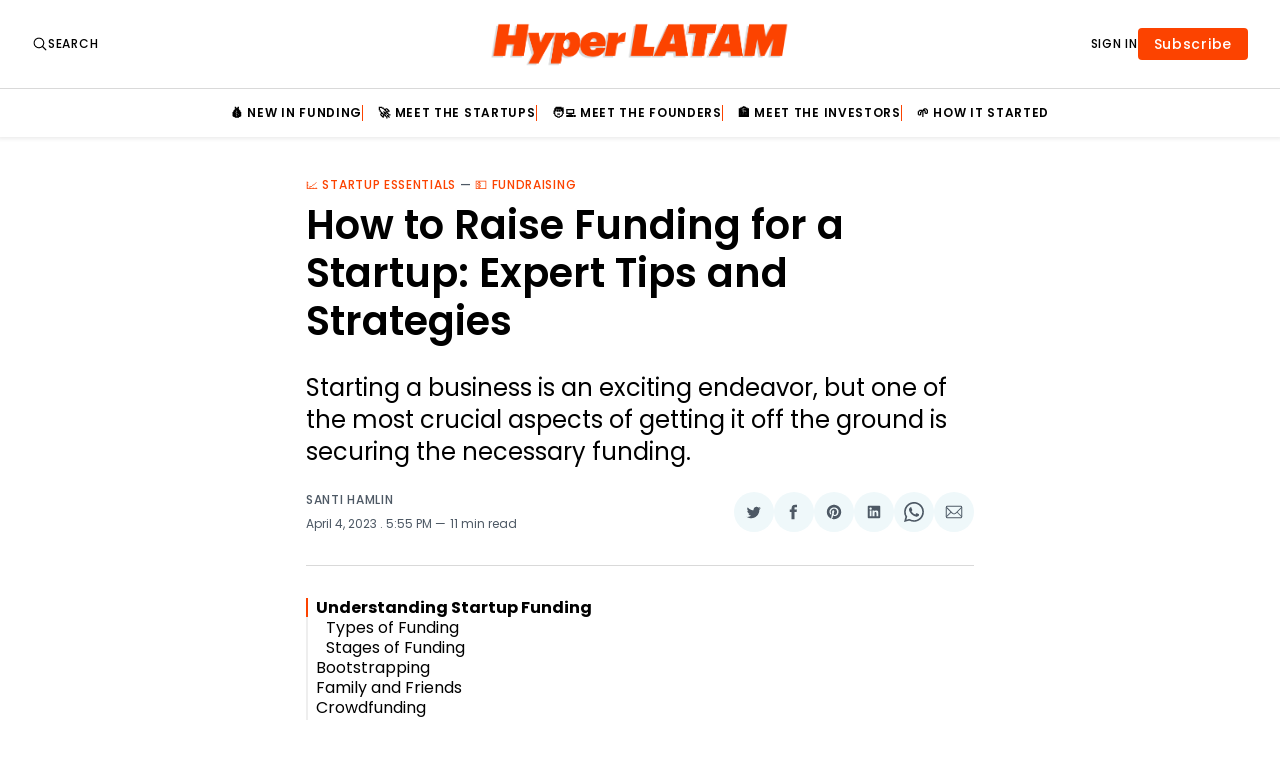

--- FILE ---
content_type: text/html; charset=utf-8
request_url: https://www.hyperlatam.com/how-to-raise-funding-for-a-startup-expert-tips-and-strategies/
body_size: 33954
content:
<!doctype html>
<html lang='en' class=''>

  <head>
  <meta charset='utf-8'>
  <title>How to Raise Funding for a Startup: Expert Tips</title>
  <meta name='viewport' content='width=device-width, initial-scale=1.0'>
  <link rel="stylesheet" href="https://cdnjs.cloudflare.com/ajax/libs/tocbot/4.11.1/tocbot.css">

  <link rel="preconnect" href="https://fonts.googleapis.com">
<link rel="preconnect" href="https://fonts.gstatic.com" crossorigin>

<link href="https://fonts.googleapis.com/css2?family=Poppins:ital,wght@0,100;0,200;0,300;0,400;0,500;0,600;0,700;0,800;0,900;1,100;1,200;1,300;1,400;1,500;1,600;1,700;1,800;1,900&display=swap" rel="stylesheet">  <style>
/*! Devices.css v0.2.0 | MIT License | github.com/picturepan2/devices.css */.device,.device *,.device ::after,.device ::before,.device::after,.device::before{box-sizing:border-box;display:block}.device{position:relative;transform:scale(1);z-index:1}.device .device-frame{z-index:1}.device .device-screen{background-color:#000;background-position:center center;background-size:cover;object-fit:cover;position:relative}.device-iphone-14-pro{height:868px;width:428px}.device-iphone-14-pro .device-frame{background:#010101;border:1px solid #1b1721;border-radius:68px;box-shadow:inset 0 0 4px 2px #c0b7cd,inset 0 0 0 6px #342c3f;height:868px;padding:19px;width:428px}.device-iphone-14-pro .device-screen{border-radius:49px;height:830px;width:390px}.device-iphone-14-pro .device-stripe::after,.device-iphone-14-pro .device-stripe::before{border:solid rgba(1,1,1,.25);border-width:0 7px;content:"";height:7px;left:0;position:absolute;width:100%;z-index:9}.device-iphone-14-pro .device-stripe::after{top:85px}.device-iphone-14-pro .device-stripe::before{bottom:85px}.device-iphone-14-pro .device-header{background:#010101;border-radius:20px;height:35px;left:50%;margin-left:-60px;position:absolute;top:29px;width:120px}.device-iphone-14-pro .device-sensors::after,.device-iphone-14-pro .device-sensors::before{content:"";position:absolute}.device-iphone-14-pro .device-sensors::after{background:#010101;border-radius:17px;height:33px;left:50%;margin-left:-60px;top:30px;width:74px}.device-iphone-14-pro .device-sensors::before{background:radial-gradient(farthest-corner at 20% 20%,#6074bf 0,transparent 40%),radial-gradient(farthest-corner at 80% 80%,#513785 0,#24555e 20%,transparent 50%);border-radius:50%;box-shadow:0 0 1px 1px rgba(255,255,255,.05);height:9px;left:50%;margin-left:36px;top:42px;width:9px}.device-iphone-14-pro .device-btns{background:#1b1721;border-radius:2px;height:32px;left:-2px;position:absolute;top:115px;width:3px}.device-iphone-14-pro .device-btns::after,.device-iphone-14-pro .device-btns::before{background:#1b1721;border-radius:2px;content:"";height:62px;left:0;position:absolute;width:3px}.device-iphone-14-pro .device-btns::after{top:60px}.device-iphone-14-pro .device-btns::before{top:140px}.device-iphone-14-pro .device-power{background:#1b1721;border-radius:2px;height:100px;position:absolute;right:-2px;top:200px;width:3px}.device-iphone-14-pro .device-home::after,.device-iphone-14-pro .device-home::before{border:solid rgba(1,1,1,.25);border-width:6px 0;content:"";height:6px;position:absolute;width:6px;z-index:9}.device-iphone-14-pro .device-home::after{right:86px;top:0}.device-iphone-14-pro .device-home::before{bottom:0;left:86px}.device-iphone-14-pro.device-silver .device-frame{border-color:#c8cacb;box-shadow:inset 0 0 4px 2px #fff,inset 0 0 0 6px #e2e3e4}.device-iphone-14-pro.device-silver .device-btns{background:#c8cacb}.device-iphone-14-pro.device-silver .device-btns::after,.device-iphone-14-pro.device-silver .device-btns::before{background:#c8cacb}.device-iphone-14-pro.device-silver .device-power{background:#c8cacb}.device-iphone-14-pro.device-black .device-frame{border-color:#5c5956;box-shadow:inset 0 0 4px 2px #fff,inset 0 0 0 6px #76726f}.device-iphone-14-pro.device-black .device-btns{background:#5c5956}.device-iphone-14-pro.device-black .device-btns::after,.device-iphone-14-pro.device-black .device-btns::before{background:#5c5956}.device-iphone-14-pro.device-black .device-power{background:#5c5956}.device-iphone-14-pro.device-gold .device-frame{border-color:#e7d19e;box-shadow:inset 0 0 4px 2px #fff,inset 0 0 0 6px #d2ab4c}.device-iphone-14-pro.device-gold .device-btns{background:#e7d19e}.device-iphone-14-pro.device-gold .device-btns::after,.device-iphone-14-pro.device-gold .device-btns::before{background:#e7d19e}.device-iphone-14-pro.device-gold .device-power{background:#e7d19e}.device-iphone-14{height:868px;width:428px}.device-iphone-14 .device-frame{background:#010101;border:1px solid #101315;border-radius:68px;box-shadow:inset 0 0 4px 2px #b0b8c0,inset 0 0 0 6px #272c31;height:868px;padding:19px;width:428px}.device-iphone-14 .device-screen{border-radius:49px;height:830px;width:390px}.device-iphone-14 .device-stripe::after,.device-iphone-14 .device-stripe::before{border:solid rgba(1,1,1,.25);border-width:0 7px;content:"";height:7px;left:0;position:absolute;width:100%;z-index:9}.device-iphone-14 .device-stripe::after{top:85px}.device-iphone-14 .device-stripe::before{bottom:85px}.device-iphone-14 .device-header{background:#010101;border-bottom-left-radius:20px;border-bottom-right-radius:20px;height:30px;left:50%;margin-left:-80px;position:absolute;top:20px;width:160px}.device-iphone-14 .device-header::after,.device-iphone-14 .device-header::before{content:"";height:10px;position:absolute;top:0;width:10px}.device-iphone-14 .device-header::after{background:radial-gradient(circle at bottom left,transparent 0,transparent 75%,#010101 75%,#010101 100%);left:-10px}.device-iphone-14 .device-header::before{background:radial-gradient(circle at bottom right,transparent 0,transparent 75%,#010101 75%,#010101 100%);right:-10px}.device-iphone-14 .device-sensors::after,.device-iphone-14 .device-sensors::before{content:"";position:absolute}.device-iphone-14 .device-sensors::after{background:#151515;border:1px solid #010101;border-radius:4px;box-shadow:0 0 4px #151515;height:7px;left:50%;margin-left:-35px;top:8px;width:70px}.device-iphone-14 .device-sensors::before{background:radial-gradient(farthest-corner at 20% 20%,#6074bf 0,transparent 40%),radial-gradient(farthest-corner at 80% 80%,#513785 0,#24555e 20%,transparent 50%);border-radius:50%;box-shadow:0 0 1px 1px rgba(255,255,255,.05);height:9px;left:50%;margin-left:-60px;top:26px;width:9px}.device-iphone-14 .device-btns{background:#101315;border-radius:2px;height:32px;left:-2px;position:absolute;top:115px;width:3px}.device-iphone-14 .device-btns::after,.device-iphone-14 .device-btns::before{background:#101315;border-radius:2px;content:"";height:62px;left:0;position:absolute;width:3px}.device-iphone-14 .device-btns::after{top:60px}.device-iphone-14 .device-btns::before{top:140px}.device-iphone-14 .device-power{background:#101315;border-radius:2px;height:100px;position:absolute;right:-2px;top:200px;width:3px}.device-iphone-14 .device-home::after,.device-iphone-14 .device-home::before{border:solid rgba(1,1,1,.25);border-width:6px 0;content:"";height:6px;position:absolute;width:6px;z-index:9}.device-iphone-14 .device-home::after{right:86px;top:0}.device-iphone-14 .device-home::before{bottom:0;left:86px}.device-iphone-14.device-purple .device-frame{border-color:#af9bbf;box-shadow:inset 0 0 4px 2px #fff,inset 0 0 0 6px #c8bad3}.device-iphone-14.device-purple .device-btns{background:#af9bbf}.device-iphone-14.device-purple .device-btns::after,.device-iphone-14.device-purple .device-btns::before{background:#af9bbf}.device-iphone-14.device-purple .device-power{background:#af9bbf}.device-iphone-14.device-starlight .device-frame{border-color:#bdb4aa;box-shadow:inset 0 0 4px 2px #fff,inset 0 0 0 6px #d3cdc7}.device-iphone-14.device-starlight .device-btns{background:#bdb4aa}.device-iphone-14.device-starlight .device-btns::after,.device-iphone-14.device-starlight .device-btns::before{background:#bdb4aa}.device-iphone-14.device-starlight .device-power{background:#bdb4aa}.device-iphone-14.device-red .device-frame{border-color:#d11813;box-shadow:inset 0 0 4px 2px #fff,inset 0 0 0 6px #ec302b}.device-iphone-14.device-red .device-btns{background:#d11813}.device-iphone-14.device-red .device-btns::after,.device-iphone-14.device-red .device-btns::before{background:#d11813}.device-iphone-14.device-red .device-power{background:#d11813}.device-iphone-14.device-blue .device-frame{border-color:#7992aa;box-shadow:inset 0 0 4px 2px #fff,inset 0 0 0 6px #98abbe}.device-iphone-14.device-blue .device-btns{background:#7992aa}.device-iphone-14.device-blue .device-btns::after,.device-iphone-14.device-blue .device-btns::before{background:#7992aa}.device-iphone-14.device-blue .device-power{background:#7992aa}.device-iphone-x{height:868px;width:428px}.device-iphone-x .device-frame{background:#222;border-radius:68px;box-shadow:inset 0 0 2px 2px #c8cacb,inset 0 0 0 7px #e2e3e4;height:868px;padding:28px;width:428px}.device-iphone-x .device-screen{border-radius:40px;height:812px;width:375px}.device-iphone-x .device-stripe::after,.device-iphone-x .device-stripe::before{border:solid rgba(1,1,1,.25);border-width:0 7px;content:"";height:7px;left:0;position:absolute;width:100%;z-index:9}.device-iphone-x .device-stripe::after{top:85px}.device-iphone-x .device-stripe::before{bottom:85px}.device-iphone-x .device-header{background:#222;border-bottom-left-radius:20px;border-bottom-right-radius:20px;height:30px;left:50%;margin-left:-102px;position:absolute;top:28px;width:204px}.device-iphone-x .device-header::after,.device-iphone-x .device-header::before{content:"";height:10px;position:absolute;top:0;width:10px}.device-iphone-x .device-header::after{background:radial-gradient(circle at bottom left,transparent 0,transparent 75%,#222 75%,#222 100%);left:-10px}.device-iphone-x .device-header::before{background:radial-gradient(circle at bottom right,transparent 0,transparent 75%,#222 75%,#222 100%);right:-10px}.device-iphone-x .device-sensors::after,.device-iphone-x .device-sensors::before{content:"";position:absolute}.device-iphone-x .device-sensors::after{background:#333;border-radius:3px;height:6px;left:50%;margin-left:-25px;top:32px;width:50px}.device-iphone-x .device-sensors::before{background:radial-gradient(farthest-corner at 20% 20%,#6074bf 0,transparent 40%),radial-gradient(farthest-corner at 80% 80%,#513785 0,#24555e 20%,transparent 50%);border-radius:50%;box-shadow:0 0 1px 1px rgba(255,255,255,.05);height:10px;left:50%;margin-left:42px;top:30px;width:10px}.device-iphone-x .device-btns{background:#c8cacb;height:32px;left:-3px;position:absolute;top:115px;width:3px}.device-iphone-x .device-btns::after,.device-iphone-x .device-btns::before{background:#c8cacb;content:"";height:62px;left:0;position:absolute;width:3px}.device-iphone-x .device-btns::after{top:60px}.device-iphone-x .device-btns::before{top:140px}.device-iphone-x .device-power{background:#c8cacb;height:100px;position:absolute;right:-3px;top:200px;width:3px}.device-iphone-8{height:871px;width:419px}.device-iphone-8 .device-frame{background:#fff;border-radius:68px;box-shadow:inset 0 0 0 2px #c8cacb,inset 0 0 0 7px #e2e3e4;height:871px;padding:102px 22px;width:419px}.device-iphone-8 .device-screen{border:2px solid #222;border-radius:4px;height:667px;width:375px}.device-iphone-8 .device-stripe::after,.device-iphone-8 .device-stripe::before{border:solid rgba(51,51,51,.15);border-width:0 7px;content:"";height:6px;left:0;position:absolute;width:100%;z-index:9}.device-iphone-8 .device-stripe::after{top:68px}.device-iphone-8 .device-stripe::before{bottom:68px}.device-iphone-8 .device-home{border:2px solid #c8cacb;border-radius:50%;bottom:25px;height:58px;left:50%;margin-left:-29px;position:absolute;width:58px}.device-iphone-8 .device-sensors{background:#666;border-radius:3px;height:6px;left:50%;margin-left:-38px;position:absolute;top:52px;width:76px}.device-iphone-8 .device-sensors::after,.device-iphone-8 .device-sensors::before{background:#666;border-radius:50%;content:"";position:absolute}.device-iphone-8 .device-sensors::after{height:10px;left:50%;margin-left:-5px;top:-25px;width:10px}.device-iphone-8 .device-sensors::before{height:12px;left:-42px;margin-top:-6px;top:50%;width:12px}.device-iphone-8 .device-btns{background:#c8cacb;height:30px;left:-3px;position:absolute;top:102px;width:3px}.device-iphone-8 .device-btns::after,.device-iphone-8 .device-btns::before{background:#c8cacb;content:"";height:56px;left:0;position:absolute;width:3px}.device-iphone-8 .device-btns::after{top:62px}.device-iphone-8 .device-btns::before{top:132px}.device-iphone-8 .device-power{background:#c8cacb;height:80px;position:absolute;right:-2px;top:160px;width:3px}.device-iphone-8.device-gold .device-frame{box-shadow:inset 0 0 0 2px #e4b08a,inset 0 0 0 7px #f7e8dd}.device-iphone-8.device-gold .device-home{border-color:#e4b08a}.device-iphone-8.device-gold .device-btns,.device-iphone-8.device-gold .device-btns::after,.device-iphone-8.device-gold .device-btns::before{background:#e4b08a}.device-iphone-8.device-gold .device-power{background:#e4b08a}.device-iphone-8.device-spacegray .device-frame{background:#222;box-shadow:inset 0 0 0 2px #74747a,inset 0 0 0 7px #9b9ba0}.device-iphone-8.device-spacegray .device-stripe::after,.device-iphone-8.device-spacegray .device-stripe::before{border-color:rgba(204,204,204,.35)}.device-iphone-8.device-spacegray .device-btns,.device-iphone-8.device-spacegray .device-btns::after,.device-iphone-8.device-spacegray .device-btns::before{background:#74747a}.device-the-iphone{height:610px;width:320px}.device-the-iphone .device-frame{background:#010101;border:1px solid #a9a9a9;border-radius:56px;box-shadow:inset 0 0 4px 3px #010101,inset 0 0 2px 13px #f5f5f5;height:610px;padding:100px 22px;width:320px}.device-the-iphone .device-frame::before{border:8px solid #010101;border-left-width:2px;border-radius:48px;border-right-width:2px;box-shadow:inset 0 0 8px 2px #010101;content:"";height:594px;left:2px;position:absolute;top:9px;width:316px}.device-the-iphone .device-frame::after{border:4px solid #dcdcdc;border-radius:38px;content:"";height:590px;left:13px;position:absolute;top:11px;width:294px}.device-the-iphone .device-screen{border:2px solid #272727;border-radius:4px;height:410px;width:276px}.device-the-iphone .device-sensors::before{background:linear-gradient(to bottom,#272727 50%,rgba(220,220,220,.25) 50%,#a9a9a9);border-radius:5px;content:"";height:10px;left:50%;margin-left:-28px;position:absolute;top:52px;width:56px}.device-the-iphone .device-sensors::after{background:#272727;border:1px solid #010101;border-radius:3px;content:"";height:6px;left:50%;margin-left:-26px;position:absolute;top:54px;width:52px}.device-the-iphone .device-btns{background:#696969;border-radius:2px 0 0 2px;height:30px;left:-2px;position:absolute;top:60px;width:2px}.device-the-iphone .device-btns::after,.device-the-iphone .device-btns::before{background:#696969;content:"";height:56px;left:0;position:absolute;width:2px}.device-the-iphone .device-btns::after{border-radius:2px 0 0 50%;top:50px}.device-the-iphone .device-btns::before{border-radius:50% 0 0 2px;top:131px}.device-the-iphone .device-home{background:radial-gradient(circle at top center,#010101 70%,rgba(220,220,220,.25) 70%,#a9a9a9);border:1px solid #292929;border-radius:50%;bottom:28px;height:56px;left:50%;margin-left:-28px;position:absolute;width:56px}.device-the-iphone .device-home::before{border:1px solid #dcdcdc;border-radius:4px;content:"";height:20px;left:17px;position:absolute;top:17px;width:20px}.device-the-iphone .device-power{background:#696969;border-radius:2px 2px 0 0;height:2px;position:absolute;right:52px;top:-2px;width:52px}.device-google-pixel-6-pro{height:862px;width:404px}.device-google-pixel-6-pro .device-frame{background:#121212;border-radius:28px;box-shadow:inset 0 0 12px #8d8d86,inset 0 7px 0 3px #fdfdfc,inset 0 -6px 0 3px #fdfdfc;height:862px;margin:0 2px;padding:20px 12px 26px 12px;width:400px}.device-google-pixel-6-pro .device-screen{border-radius:27px;height:816px;width:376px}.device-google-pixel-6-pro .device-header{background:linear-gradient(to bottom,#8d8d86 0,#cbcbc8 30%,#cbcbc8 100%);height:10px;left:50%;margin-left:-147px;position:absolute;top:0;width:294px}.device-google-pixel-6-pro .device-stripe::after{background:linear-gradient(to top,#121212,#666661);border-radius:50px 50px 0 0;bottom:0;content:"";height:2px;left:50%;margin-left:-22px;position:absolute;width:44px}.device-google-pixel-6-pro .device-stripe::before{background:#cbcbc8;bottom:0;content:"";height:9px;left:50%;margin-left:40px;position:absolute;width:11px}.device-google-pixel-6-pro .device-sensors{background:#121212;border-radius:50%;height:22px;left:50%;margin-left:-11px;margin-top:-11px;position:absolute;top:39px;width:22px}.device-google-pixel-6-pro .device-sensors::after,.device-google-pixel-6-pro .device-sensors::before{content:"";position:absolute}.device-google-pixel-6-pro .device-sensors::after{background:linear-gradient(to bottom,#121212,#666661);border-radius:0 0 50px 50px;height:4px;left:50%;margin-left:-103px;top:-18px;width:206px}.device-google-pixel-6-pro .device-sensors::before{background:radial-gradient(farthest-corner at 20% 20%,#6074bf 0,transparent 40%),radial-gradient(farthest-corner at 80% 80%,#513785 0,#24555e 20%,transparent 50%);border-radius:50%;box-shadow:0 0 1px 1px rgba(255,255,255,.05);height:8px;left:7px;top:7px;width:8px}.device-google-pixel-6-pro .device-btns{background:#b2b2ae;height:102px;position:absolute;right:0;top:306px;width:3px}.device-google-pixel-6-pro .device-power{background:#b2b2ae;height:58px;position:absolute;right:0;top:194px;width:3px}.device-google-pixel-6-pro.device-gold .device-frame{box-shadow:inset 0 0 12px #ff962e,inset 0 7px 0 3px #fff,inset 0 -6px 0 3px #fff}.device-google-pixel-6-pro.device-gold .device-header{background:linear-gradient(to bottom,#ff962e 0,#ffd6ad 30%,#ffd6ad 100%)}.device-google-pixel-6-pro.device-gold .device-stripe::after{background:linear-gradient(to top,#121212,#e07000)}.device-google-pixel-6-pro.device-gold .device-stripe::before{background:#ffd6ad}.device-google-pixel-6-pro.device-gold .device-btns{background:#ffbd7a}.device-google-pixel-6-pro.device-gold .device-power{background:#ffbd7a}.device-google-pixel-6-pro.device-black .device-frame{box-shadow:inset 0 0 12px #000,inset 0 7px 0 3px #646668,inset 0 -6px 0 3px #646668}.device-google-pixel-6-pro.device-black .device-header{background:linear-gradient(to bottom,#000 0,#323334 30%,#323334 100%)}.device-google-pixel-6-pro.device-black .device-stripe::after{background:linear-gradient(to top,#121212,#000)}.device-google-pixel-6-pro.device-black .device-stripe::before{background:#323334}.device-google-pixel-6-pro.device-black .device-btns{background:#191a1a}.device-google-pixel-6-pro.device-black .device-power{background:#191a1a}.device-google-pixel-2-xl{height:832px;width:404px}.device-google-pixel-2-xl .device-frame{background:#121212;border-radius:36px;box-shadow:inset 0 0 0 2px #cfcfcf,inset 0 0 0 7px #9c9c9c;height:832px;padding:56px 22px;width:404px}.device-google-pixel-2-xl .device-screen{border-radius:27px;height:720px;width:360px}.device-google-pixel-2-xl .device-header{height:832px;left:50%;margin-left:-150px;position:absolute;top:0;width:300px}.device-google-pixel-2-xl .device-header::after,.device-google-pixel-2-xl .device-header::before{background:#333;border-radius:3px;content:"";height:6px;left:50%;margin-left:-73px;margin-top:-3px;position:absolute;width:146px}.device-google-pixel-2-xl .device-header::after{top:24px}.device-google-pixel-2-xl .device-header::before{bottom:28px}.device-google-pixel-2-xl .device-sensors{background:#333;border-radius:7px;height:14px;left:54px;margin-top:-7px;position:absolute;top:36px;width:14px}.device-google-pixel-2-xl .device-btns{background:#cfcfcf;height:102px;position:absolute;right:-3px;top:306px;width:3px}.device-google-pixel-2-xl .device-power{background:#cfcfcf;height:58px;position:absolute;right:-3px;top:194px;width:3px}.device-google-pixel{height:744px;width:360px}.device-google-pixel .device-frame{background:#f7f7f8;border-radius:54px;box-shadow:inset 0 0 0 2px #c8cacb,inset 0 0 0 6px #e2e3e4,inset 0 0 0 10px #fff;height:744px;padding:82px 18px 86px 18px;width:360px}.device-google-pixel .device-screen{border:2px solid #222;border-radius:2px;height:576px;width:324px}.device-google-pixel .device-stripe{border-top:6px solid rgba(51,51,51,.15);bottom:0;left:254px;position:absolute;top:0;width:8px}.device-google-pixel .device-stripe::after,.device-google-pixel .device-stripe::before{border:solid rgba(51,51,51,.15);border-width:0 6px;content:"";height:10px;left:-254px;position:absolute;width:360px;z-index:9}.device-google-pixel .device-stripe::after{top:60px}.device-google-pixel .device-stripe::before{bottom:46px}.device-google-pixel .device-sensors{background:#ddd;border-radius:2.5px;height:5px;left:50%;margin-left:-39px;margin-top:-2.5px;position:absolute;top:41px;width:78px}.device-google-pixel .device-sensors::after,.device-google-pixel .device-sensors::before{background:#333;border-radius:6px;content:"";position:absolute}.device-google-pixel .device-sensors::after{height:12px;left:50%;margin-left:-14px;top:21.5px;width:28px}.device-google-pixel .device-sensors::before{height:10px;left:-81px;margin-top:-5px;top:50%;width:10px}.device-google-pixel .device-btns{background:#c8cacb;height:102px;position:absolute;right:-2px;top:298px;width:3px}.device-google-pixel .device-power{background:#c8cacb;height:50px;position:absolute;right:-2px;top:184px;width:3px}.device-google-pixel.device-black .device-frame{background:#211d1c;box-shadow:inset 0 0 0 2px #363635,inset 0 0 0 6px #6a6967,inset 0 0 0 10px #3d3533}.device-google-pixel.device-black .device-stripe,.device-google-pixel.device-black .device-stripe::after,.device-google-pixel.device-black .device-stripe::before{border-color:rgba(13,13,13,.35)}.device-google-pixel.device-black .device-sensors{background:#444}.device-google-pixel.device-black .device-sensors::after{background:#0d0d0d}.device-google-pixel.device-black .device-btns,.device-google-pixel.device-black .device-btns::after,.device-google-pixel.device-black .device-btns::before{background:#363635}.device-google-pixel.device-black .device-power{background:#363635}.device-google-pixel.device-blue .device-frame{box-shadow:inset 0 0 0 2px #2a5aff,inset 0 0 0 6px #7695ff,inset 0 0 0 10px #fff}.device-google-pixel.device-blue .device-btns,.device-google-pixel.device-blue .device-btns::after,.device-google-pixel.device-blue .device-btns::before{background:#2a5aff}.device-google-pixel.device-blue .device-power{background:#2a5aff}.device-galaxy-s8{height:828px;width:380px}.device-galaxy-s8 .device-frame{background:#222;border:solid #cfcfcf;border-radius:55px;border-width:5px 0;box-shadow:inset 0 0 0 2px #9c9c9c;height:828px;padding:48px 10px 40px 10px;width:380px}.device-galaxy-s8 .device-screen{border:2px solid #222;border-radius:34px;height:740px;width:360px}.device-galaxy-s8 .device-stripe::after,.device-galaxy-s8 .device-stripe::before{border:solid rgba(51,51,51,.15);border-width:5px 0;content:"";height:828px;position:absolute;top:0;width:6px;z-index:9}.device-galaxy-s8 .device-stripe::after{left:48px}.device-galaxy-s8 .device-stripe::before{right:48px}.device-galaxy-s8 .device-sensors{background:#666;border-radius:3px;height:6px;left:50%;margin-left:-24px;margin-top:-3px;position:absolute;top:32px;width:48px}.device-galaxy-s8 .device-sensors::after,.device-galaxy-s8 .device-sensors::before{background:#666;border-radius:50%;content:"";position:absolute;top:50%}.device-galaxy-s8 .device-sensors::after{box-shadow:-192px 0 #333,-174px 0 #333,-240px 0 #333;height:8px;margin-top:-4px;right:-90px;width:8px}.device-galaxy-s8 .device-sensors::before{box-shadow:186px 0 #666;height:12px;left:-90px;margin-top:-6px;width:12px}.device-galaxy-s8 .device-btns{background:#9c9c9c;border-radius:3px 0 0 3px;height:116px;left:-3px;position:absolute;top:144px;width:3px}.device-galaxy-s8 .device-btns::after{background:#9c9c9c;border-radius:3px 0 0 3px;content:"";height:54px;left:0;position:absolute;top:164px;width:3px}.device-galaxy-s8 .device-power{background:#9c9c9c;border-radius:0 3px 3px 0;height:54px;position:absolute;right:-3px;top:260px;width:3px}.device-galaxy-s8.device-blue .device-frame{border-color:#a3c5e8;box-shadow:inset 0 0 0 2px #5192d4}.device-galaxy-s8.device-blue .device-stripe::after,.device-galaxy-s8.device-blue .device-stripe::before{border-color:rgba(255,255,255,.35)}.device-galaxy-s8.device-blue .device-btns,.device-galaxy-s8.device-blue .device-btns::after{background:#5192d4}.device-galaxy-s8.device-blue .device-power{background:#5192d4}.device-macbook-pro{height:434px;width:740px}.device-macbook-pro .device-frame{background:#0d0d0d;border-radius:20px;box-shadow:inset 0 0 0 2px #c8cacb;height:418px;margin:0 auto;padding:9px 9px 23px 9px;position:relative;width:618px}.device-macbook-pro .device-frame::after{background:linear-gradient(to bottom,#272727,#0d0d0d);border-radius:0 0 20px 20px;bottom:2px;content:"";height:24px;left:2px;position:absolute;width:614px}.device-macbook-pro .device-header{background:#0d0d0d;border-bottom-left-radius:4px;border-bottom-right-radius:4px;height:12px;left:50%;margin-left:-32px;position:absolute;top:11px;width:64px;z-index:2}.device-macbook-pro .device-header::after,.device-macbook-pro .device-header::before{content:"";height:4px;position:absolute;top:0;width:4px}.device-macbook-pro .device-header::after{background:radial-gradient(circle at bottom left,transparent 0,transparent 75%,#0d0d0d 75%,#0d0d0d 100%);left:-4px}.device-macbook-pro .device-header::before{background:radial-gradient(circle at bottom right,transparent 0,transparent 75%,#0d0d0d 75%,#0d0d0d 100%);right:-4px}.device-macbook-pro .device-screen{border:2px solid #121212;border-radius:10px 10px 0 0;height:375px;width:600px}.device-macbook-pro .device-power{background:radial-gradient(circle at center,#e2e3e4 85%,#c8cacb 100%);border:solid #a0a3a7;border-radius:2px 2px 12px 12px;border-width:1px 2px 0 2px;box-shadow:inset 0 -2px 8px 0 #6c7074;height:24px;margin-top:-10px;position:relative;width:740px;z-index:9}.device-macbook-pro .device-power::after{background:#e2e3e4;border-radius:0 0 10px 10px;box-shadow:inset 0 0 4px 2px #babdbf;content:"";height:10px;left:50%;margin-left:-60px;position:absolute;top:0;width:120px}.device-macbook-pro .device-power::before{background:0 0;border-radius:0 0 3px 3px;bottom:-2px;box-shadow:-300px 0 #272727,300px 0 #272727;content:"";height:2px;left:50%;margin-left:-20px;position:absolute;width:40px}.device-macbook-pro.device-spacegray .device-frame{box-shadow:inset 0 0 0 2px #767a7d}.device-macbook-pro.device-spacegray .device-power{background:radial-gradient(circle at center,#83878a 85%,#767a7d 100%);border-color:#454749;box-shadow:inset 0 -2px 8px 0 #202121}.device-macbook-pro.device-spacegray .device-power::after{background:#b7babc;box-shadow:inset 0 0 4px 2px #6a6d70}.device-macbook-pro-2018{height:444px;width:740px}.device-macbook-pro-2018 .device-frame{background:#0d0d0d;border-radius:20px;box-shadow:inset 0 0 0 2px #c8cacb;height:428px;margin:0 auto;padding:29px 19px 39px 19px;position:relative;width:614px}.device-macbook-pro-2018 .device-frame::after{background:#272727;border-radius:0 0 20px 20px;bottom:2px;content:"";height:26px;left:2px;position:absolute;width:610px}.device-macbook-pro-2018 .device-frame::before{bottom:10px;color:#c8cacb;content:"MacBook Pro";font-size:12px;height:16px;left:50%;line-height:16px;margin-left:-100px;position:absolute;text-align:center;width:200px;z-index:1}.device-macbook-pro-2018 .device-screen{border:2px solid #121212;border-radius:2px;height:360px;width:576px}.device-macbook-pro-2018 .device-power{background:#e2e3e4;border:solid #d5d6d8;border-radius:2px 2px 0 0;border-width:2px 4px 0 4px;height:14px;margin-top:-10px;position:relative;width:740px;z-index:9}.device-macbook-pro-2018 .device-power::after,.device-macbook-pro-2018 .device-power::before{content:"";position:absolute}.device-macbook-pro-2018 .device-power::after{background:#d5d6d8;border-radius:0 0 10px 10px;box-shadow:inset 0 0 4px 2px #babdbf;height:10px;left:50%;margin-left:-60px;top:-2px;width:120px}.device-macbook-pro-2018 .device-power::before{background:#a0a3a7;border-radius:0 0 180px 180px/0 0 12px 12px;box-shadow:inset 0 -2px 6px 0 #474a4d;height:12px;left:-4px;margin:0 auto;top:10px;width:740px}.device-macbook-pro-2018.device-spacegray .device-frame{box-shadow:inset 0 0 0 2px #767a7d}.device-macbook-pro-2018.device-spacegray .device-power{background:#909496;border-color:#767a7d}.device-macbook-pro-2018.device-spacegray .device-power::after{background:#83878a;box-shadow:inset 0 0 4px 2px #6a6d70}.device-macbook-pro-2018.device-spacegray .device-power::before{background:#515456;box-shadow:inset 0 -2px 6px 0 #000}.device-macbook{height:432px;width:740px}.device-macbook .device-frame{background:#0d0d0d;border-radius:20px;box-shadow:inset 0 0 0 2px #c8cacb;height:428px;margin:0 auto;padding:29px 19px 39px 19px;position:relative;width:614px}.device-macbook .device-frame::after{background:#272727;border-radius:0 0 20px 20px;bottom:2px;content:"";height:26px;left:2px;position:absolute;width:610px}.device-macbook .device-frame::before{bottom:10px;color:#c8cacb;content:"MacBook";font-size:12px;height:16px;left:50%;line-height:16px;margin-left:-100px;position:absolute;text-align:center;width:200px;z-index:1}.device-macbook .device-screen{border:2px solid #121212;border-radius:2px;height:360px;width:576px}.device-macbook .device-power{background:#e2e3e4;border:solid #d5d6d8;border-radius:2px 2px 0 0;border-width:0 4px;height:4px;margin-top:-10px;position:relative;width:740px;z-index:9}.device-macbook .device-power::after,.device-macbook .device-power::before{content:"";position:absolute}.device-macbook .device-power::after{background:radial-gradient(circle at center,#e2e3e4 0,#e2e3e4 85%,#a0a3a7 100%);border:solid #adb0b3;border-width:0 2px;height:4px;left:50%;margin-left:-60px;width:120px}.device-macbook .device-power::before{background:#a0a3a7;border-radius:0 0 180px 180px/0 0 10px 10px;box-shadow:inset 0 -2px 6px 0 #474a4d;height:10px;left:-4px;margin:0 auto;top:4px;width:740px}.device-macbook.device-gold .device-frame{box-shadow:inset 0 0 0 2px #edccb4}.device-macbook.device-gold .device-power{background:#f7e8dd;border-color:#edccb4}.device-macbook.device-gold .device-power::after{background:radial-gradient(circle at center,#f7e8dd 0,#f7e8dd 85%,#dfa276 100%);border-color:#e4b08a}.device-macbook.device-gold .device-power::before{background:#edccb4;box-shadow:inset 0 -2px 6px 0 #83491f}.device-macbook.device-rosegold .device-frame{box-shadow:inset 0 0 0 2px #f6a69a}.device-macbook.device-rosegold .device-power{background:#facfc9;border-color:#f6a69a}.device-macbook.device-rosegold .device-power::after{background:radial-gradient(circle at center,#facfc9 0,#facfc9 85%,#ef6754 100%);border-color:#f6a69a}.device-macbook.device-rosegold .device-power::before{background:#f6a69a;box-shadow:inset 0 -2px 6px 0 #851b0c}.device-macbook.device-spacegray .device-frame{box-shadow:inset 0 0 0 2px #767a7d}.device-macbook.device-spacegray .device-power{background:#909496;border-color:#767a7d}.device-macbook.device-spacegray .device-power::after{background:radial-gradient(circle at center,#909496 0,#909496 85%,#515456 100%);border-color:#5d6163}.device-macbook.device-spacegray .device-power::before{background:#515456;box-shadow:inset 0 -2px 6px 0 #000}.device-imac{height:540px;width:640px}.device-imac .device-frame{background:#edeef0;border-radius:18px;box-shadow:inset 0 0 0 1px #d4d5d7;height:440px;padding:16px 16px 80px 16px;position:relative;width:640px}.device-imac .device-frame::after{background:#d4d5d7;border-radius:0 0 18px 18px;bottom:1px;box-shadow:inset 0 0 18px 0 #c7c8cb;content:"";height:63px;left:1px;position:absolute;width:638px}.device-imac .device-frame::before{background:#050505;border-radius:50%;content:"";height:6px;left:50%;margin-left:-3px;position:absolute;text-align:center;top:6px;width:6px;z-index:9}.device-imac .device-screen{border:2px solid #121212;border-radius:2px;height:342px;width:608px}.device-imac .device-power::after{background:radial-gradient(circle at center,#d4d5d7 85%,#9fa1a6 100%);border-top:1px solid #d4d5d7;content:"";height:6px;margin:0 auto;position:relative;width:152px}.device-imac .device-power::before{background:linear-gradient(to bottom,#9fa1a6 0,#c7c8cb 40%,#c7c8cb 85%,#fff 90%,#6b6e74 100%);content:"";height:92px;margin:0 auto;position:relative;width:152px}.device-imac .device-home{background:0 0;border-radius:0 0 3px 3px;bottom:0;box-shadow:-61px 0 #d4d5d7,61px 0 #d4d5d7;height:2px;left:50%;margin-left:-15px;position:absolute;width:30px}.device-imac.device-blue .device-frame{box-shadow:inset 0 0 0 2px #b4c7da}.device-imac.device-blue .device-frame::after{background:#b4c7da;box-shadow:inset 0 0 18px 0 #a3bad2}.device-imac.device-blue .device-power::after{background:radial-gradient(circle at center,#b4c7da 85%,#7094b8 100%);border-top-color:#b4c7da}.device-imac.device-blue .device-power::before{background:linear-gradient(to bottom,#7094b8 0,#a3bad2 40%,#a3bad2 85%,#fff 90%,#406182 100%)}.device-imac.device-blue .device-home{box-shadow:-61px 0 #b4c7da,61px 0 #b4c7da}.device-imac.device-green .device-frame{box-shadow:inset 0 0 0 2px #bbd0c8}.device-imac.device-green .device-frame::after{background:#bbd0c8;box-shadow:inset 0 0 18px 0 #acc6bc}.device-imac.device-green .device-power::after{background:radial-gradient(circle at center,#bbd0c8 85%,#7fa697 100%);border-top-color:#bbd0c8}.device-imac.device-green .device-power::before{background:linear-gradient(to bottom,#7fa697 0,#acc6bc 40%,#acc6bc 85%,#fff 90%,#4e7164 100%)}.device-imac.device-green .device-home{box-shadow:-61px 0 #bbd0c8,61px 0 #bbd0c8}.device-imac.device-pink .device-frame{box-shadow:inset 0 0 0 2px #edccc6}.device-imac.device-pink .device-frame::after{background:#edccc6;box-shadow:inset 0 0 18px 0 #e7bbb3}.device-imac.device-pink .device-power::after{background:radial-gradient(circle at center,#edccc6 85%,#d58778 100%);border-top-color:#edccc6}.device-imac.device-pink .device-power::before{background:linear-gradient(to bottom,#d58778 0,#e7bbb3 40%,#e7bbb3 85%,#fff 90%,#b04a37 100%)}.device-imac.device-pink .device-home{box-shadow:-61px 0 #edccc6,61px 0 #edccc6}.device-imac.device-yellow .device-frame{box-shadow:inset 0 0 0 2px #f4d595}.device-imac.device-yellow .device-frame::after{background:#f4d595;box-shadow:inset 0 0 18px 0 #f2cc7e}.device-imac.device-yellow .device-power::after{background:radial-gradient(circle at center,#f4d595 85%,#eab039 100%);border-top-color:#f4d595}.device-imac.device-yellow .device-power::before{background:linear-gradient(to bottom,#eab039 0,#f2cc7e 40%,#f2cc7e 85%,#fff 90%,#ab7912 100%)}.device-imac.device-yellow .device-home{box-shadow:-61px 0 #f4d595,61px 0 #f4d595}.device-imac.device-orange .device-frame{box-shadow:inset 0 0 0 2px #e9b5a0}.device-imac.device-orange .device-frame::after{background:#e9b5a0;box-shadow:inset 0 0 18px 0 #e4a58b}.device-imac.device-orange .device-power::after{background:radial-gradient(circle at center,#e9b5a0 85%,#d6744d 100%);border-top-color:#e9b5a0}.device-imac.device-orange .device-power::before{background:linear-gradient(to bottom,#d6744d 0,#e4a58b 40%,#e4a58b 85%,#fff 90%,#994524 100%)}.device-imac.device-orange .device-home{box-shadow:-61px 0 #e9b5a0,61px 0 #e9b5a0}.device-imac.device-purple .device-frame{box-shadow:inset 0 0 0 2px #c4c4e5}.device-imac.device-purple .device-frame::after{background:#c4c4e5;box-shadow:inset 0 0 18px 0 #b2b2dd}.device-imac.device-purple .device-power::after{background:radial-gradient(circle at center,#c4c4e5 85%,#7d7dc6 100%);border-top-color:#c4c4e5}.device-imac.device-purple .device-power::before{background:linear-gradient(to bottom,#7d7dc6 0,#b2b2dd 40%,#b2b2dd 85%,#fff 90%,#449 100%)}.device-imac.device-purple .device-home{box-shadow:-61px 0 #c4c4e5,61px 0 #c4c4e5}.device-imac-pro{height:484px;width:624px}.device-imac-pro .device-frame{background:#0d0d0d;border-radius:18px;box-shadow:inset 0 0 0 2px #080808;height:428px;padding:24px 24px 80px 24px;position:relative;width:624px}.device-imac-pro .device-frame::after{background:#2f2e33;border-radius:0 0 18px 18px;bottom:2px;content:"";height:54px;left:2px;position:absolute;width:620px}.device-imac-pro .device-frame::before{bottom:15px;color:#0d0d0d;content:"";font-size:24px;height:24px;left:50%;line-height:24px;margin-left:-100px;position:absolute;text-align:center;width:200px;z-index:9}.device-imac-pro .device-screen{border:2px solid #121212;border-radius:2px;height:324px;width:576px}.device-imac-pro .device-power::after,.device-imac-pro .device-power::before{content:""}.device-imac-pro .device-power::after{background:#222225;border-radius:2px;height:6px;margin:0 auto;position:relative;width:180px}.device-imac-pro .device-power::before{border:solid transparent;border-bottom-color:#333;border-width:0 8px 50px 8px;height:50px;margin:0 auto;position:relative;width:130px}.device-surface-book{height:424px;width:728px}.device-surface-book .device-frame{background:#0d0d0d;border-radius:12px;box-shadow:inset 0 0 0 2px #c8c8c8;height:408px;margin:0 auto;padding:24px 22px;position:relative;width:584px}.device-surface-book .device-screen{border:2px solid #121212;border-radius:2px;height:360px;width:540px}.device-surface-book .device-btns::after,.device-surface-book .device-btns::before{background:#c8c8c8;content:"";height:2px;position:absolute;top:-2px}.device-surface-book .device-btns::after{left:122px;width:20px}.device-surface-book .device-btns::before{left:168px;width:44px}.device-surface-book .device-power{background:linear-gradient(to bottom,#eee,#c8c8c8);border:solid #c8c8c8;border-radius:2px;border-width:0 2px;height:16px;margin-top:4px;position:relative;width:728px}.device-surface-book .device-power::after,.device-surface-book .device-power::before{content:"";position:absolute}.device-surface-book .device-power::after{background:radial-gradient(circle at center,#eee 0,#eee 95%,#a2a2a2 100%);border-radius:0 0 6px 6px;height:8px;left:50%;margin-left:-125px;top:0;width:250px;z-index:1}.device-surface-book .device-power::before{background:linear-gradient(to bottom,#eee,#c8c8c8);border-radius:2px 2px 0 0;bottom:16px;height:8px;left:50%;margin-left:-292px;width:584px}.device-surface-studio{height:506px;width:640px}.device-surface-studio .device-frame{background:#0d0d0d;border-radius:10px;box-shadow:inset 0 0 0 2px #000;height:440px;padding:20px;width:640px}.device-surface-studio .device-screen{border:2px solid #121212;border-radius:2px;height:400px;width:600px}.device-surface-studio .device-stripe{background:#444;border-radius:0 0 2px 2px;bottom:0;height:4px;left:50%;margin-left:-117px;position:absolute;width:234px}.device-surface-studio .device-stripe::after,.device-surface-studio .device-stripe::before{content:"";left:50%;position:absolute;top:-75px}.device-surface-studio .device-stripe::after{border:1px solid #e2e3e4;border-radius:0 0 18px 18px;border-top:0;box-shadow:inset 0 0 4px 1px #c8cacb,inset 0 0 4px 2px #e2e3e4,inset 0 0 0 8px #c8cacb;height:60px;margin-left:-140px;width:280px;z-index:-1}.device-surface-studio .device-stripe::before{border:15px solid #e2e3e4;border-radius:0 0 8px 8px;border-top:0;height:70px;margin-left:-150px;width:300px;z-index:-2}.device-surface-studio .device-power{background:radial-gradient(circle at center,#e2e3e4 85%,#c8cacb 100%);border-radius:0 0 2px 2px;height:32px;margin:30px auto 0 auto;position:relative;width:250px}.device-surface-studio .device-power::after{background:#babdbf;content:"";height:1px;left:0;position:absolute;top:4px;width:250px}.device-ipad-pro{height:778px;width:560px}.device-ipad-pro .device-frame{background:#0d0d0d;border-radius:36px;box-shadow:inset 0 0 0 1px #babdbf,inset 0 0 1px 3px #e2e3e4;height:778px;padding:27px;width:560px}.device-ipad-pro .device-screen{border:2px solid #121212;border-radius:11px;height:724px;width:506px}.device-ipad-pro .device-btns::after,.device-ipad-pro .device-btns::before{background:#babdbf;content:"";position:absolute}.device-ipad-pro .device-btns::after{height:2px;right:40px;top:-2px;width:36px}.device-ipad-pro .device-btns::before{box-shadow:0 37px #babdbf;height:32px;right:-2px;top:63px;width:2px}.device-ipad-pro .device-sensors::after,.device-ipad-pro .device-sensors::before{content:"";position:absolute}.device-ipad-pro .device-sensors::after{background:#1a1a1a;border-radius:17px;box-shadow:-20px 0 #1a1a1a,70px 0 #1a1a1a;height:10px;left:50%;margin-left:-30px;top:12px;width:10px}.device-ipad-pro .device-sensors::before{background:radial-gradient(farthest-corner at 20% 20%,#6074bf 0,transparent 40%),radial-gradient(farthest-corner at 80% 80%,#513785 0,#24555e 20%,transparent 50%);border-radius:50%;box-shadow:0 0 1px 1px rgba(255,255,255,.05);height:6px;left:50%;margin-left:-3px;top:14px;width:6px}.device-ipad-pro.device-spacegray .device-frame{box-shadow:inset 0 0 0 1px #6a6d70,inset 0 0 1px 3px #83878a}.device-ipad-pro.device-spacegray .device-btns::after,.device-ipad-pro.device-spacegray .device-btns::before{background:#6a6d70}.device-ipad-pro.device-spacegray .device-btns::before{box-shadow:0 37px #6a6d70}.device-ipad-pro-2017{height:804px;width:560px}.device-ipad-pro-2017 .device-frame{background:#fff;border-radius:38px;box-shadow:inset 0 0 0 2px #c8cacb,inset 0 0 0 6px #e2e3e4;height:804px;padding:62px 25px;width:560px}.device-ipad-pro-2017 .device-screen{border:2px solid #222;border-radius:2px;height:680px;width:510px}.device-ipad-pro-2017 .device-home{border:2px solid #c8cacb;border-radius:50%;bottom:17px;height:34px;left:50%;margin-left:-17px;position:absolute;width:34px}.device-ipad-pro-2017 .device-sensors{background:#666;border-radius:50%;height:10px;left:50%;margin-left:-5px;margin-top:-5px;position:absolute;top:34px;width:10px}.device-ipad-pro-2017.device-gold .device-frame{box-shadow:inset 0 0 0 2px #e4b08a,inset 0 0 0 6px #f7e8dd}.device-ipad-pro-2017.device-gold .device-header{border-color:#e4b08a}.device-ipad-pro-2017.device-rosegold .device-frame{box-shadow:inset 0 0 0 2px #f6a69a,inset 0 0 0 6px #facfc9}.device-ipad-pro-2017.device-rosegold .device-home{border-color:#f6a69a}.device-ipad-pro-2017.device-spacegray .device-frame{background:#222;box-shadow:inset 0 0 0 2px #818187,inset 0 0 0 6px #9b9ba0}.device-ipad-pro-2017.device-spacegray .device-home{border-color:#818187}.device-surface-pro-2017{height:394px;width:561px}.device-surface-pro-2017 .device-frame{background:#0d0d0d;border-radius:10px;box-shadow:inset 0 0 0 2px #c8c8c8;height:394px;margin:0 auto;padding:26px 24px;width:561px}.device-surface-pro-2017 .device-screen{border:2px solid #121212;border-radius:2px;height:342px;width:513px}.device-surface-pro-2017 .device-btns::after,.device-surface-pro-2017 .device-btns::before{background:#c8c8c8;content:"";height:2px;position:absolute;top:-2px}.device-surface-pro-2017 .device-btns::after{left:48px;width:26px}.device-surface-pro-2017 .device-btns::before{left:94px;width:48px}.device-surface-pro-2017 .device-sensors{background:#333;border-radius:50%;height:6px;left:50%;margin-left:-3px;margin-top:-3px;position:absolute;top:14px;width:6px}.device-apple-watch-ultra{height:380px;width:360px}.device-apple-watch-ultra .device-frame{background:#0d0d0d;border-radius:92px;box-shadow:inset 0 0 12px 1px rgba(13,13,13,.75),inset 0 0 0 6px #d6ccc2,inset 0 0 0 12px #d6ccc2;height:380px;margin:0 20px;padding:38px;position:relative;width:320px}.device-apple-watch-ultra .device-frame::before{border:1px solid #f5f2f0;border-radius:80px;box-shadow:0 0 6px rgba(13,13,13,.2),inset 0 0 4px 1px #f5f2f0,inset 0 0 0 10px #d6ccc2;content:"";height:356px;left:12px;position:absolute;top:12px;width:296px}.device-apple-watch-ultra .device-screen{border:2px solid #121212;border-radius:62px;height:304px;width:244px}.device-apple-watch-ultra .device-header{background:radial-gradient(circle at center,#d6ccc2 50%,#ebe6e1 85%,#a38c76 100%);border-radius:4px 4px 4px 4px/8px 4px 4px 8px;box-shadow:inset 0 0 16px 1px rgba(13,13,13,.5),-8px 0 4px rgba(13,13,13,.2),inset 4px 0 4px rgba(13,13,13,.2);height:214px;margin-top:-107px;position:absolute;right:4px;top:50%;width:18px;z-index:1}.device-apple-watch-ultra .device-header::before{border-radius:8px 4px 4px 8px/32px 4px 4px 32px;box-shadow:-10px 0 8px rgba(13,13,13,.2);content:"";height:194px;margin-top:-97px;position:absolute;right:8px;top:50%;width:12px}.device-apple-watch-ultra .device-btns{background:#d6ccc2;border-left:1px solid #4c4033;border-radius:8px 6px 6px 8px/20px 6px 6px 20px;box-shadow:inset 8px 0 8px 0 #5c4d3e,inset -2px 0 6px #a38c76;height:72px;position:absolute;right:1px;top:108px;width:24px;z-index:9}.device-apple-watch-ultra .device-btns::after{background:#d6ccc2;border-radius:2px 4px 4px 2px/20px 8px 8px 20px;box-shadow:inset -2px 0 2px 0 #6b5948,inset -6px 0 18px #a38c76;content:"";height:78px;position:absolute;right:0;top:-4px;width:6px}.device-apple-watch-ultra .device-btns::before{background:#d6ccc2;border-radius:20%;box-shadow:0 -30px rgba(163,140,118,.5),0 -27px #d6ccc2,0 -25px #89735c,0 -21px rgba(163,140,118,.5),0 -18px #d6ccc2,0 -16px #89735c,0 -12px rgba(163,140,118,.5),0 -9px #d6ccc2,0 -7px #89735c,0 -3px rgba(163,140,118,.5),0 0 #d6ccc2,0 2px #89735c,0 6px rgba(163,140,118,.5),0 9px #d6ccc2,0 11px #89735c,0 15px rgba(163,140,118,.5),0 18px #d6ccc2,0 20px #89735c,0 24px rgba(163,140,118,.5),0 27px #d6ccc2,0 29px #89735c;content:"";height:3px;margin-top:-2px;position:absolute;right:2px;top:50%;width:16px;z-index:9}.device-apple-watch-ultra .device-stripe{background:#e0d9d1;border-radius:2px 8px 8px 2px;box-shadow:0 14px 0 #d6ccc2,0 28px 0 #d6ccc2;height:10px;left:19px;position:absolute;top:98px;width:4px;z-index:1}.device-apple-watch-ultra .device-power{background:#d6ccc2;border-radius:2px 4px 4px 2px/2px 8px 8px 2px;box-shadow:inset 0 0 2px 1px #a38c76;height:72px;position:absolute;right:1px;top:212px;width:4px}.device-apple-watch-ultra .device-home{background:#f18f42;border:1px solid #a7500c;border-radius:2px 4px 4px 2px/2px 8px 8px 2px;box-shadow:inset 0 0 1px 1px #ef812a;height:106px;left:19px;position:absolute;top:162px;width:4px;z-index:1}.device-apple-watch-s8{height:380px;width:360px}.device-apple-watch-s8 .device-frame{background:#0d0d0d;border-radius:92px;box-shadow:inset 0 0 24px 1px #0d0d0d,inset 0 0 0 12px #606c78;height:380px;margin:0 20px;padding:28px 26px;position:relative;width:320px}.device-apple-watch-s8 .device-frame::before{border:1px solid #0d0d0d;border-radius:80px;box-shadow:0 0 12px rgba(255,255,255,.5),inset 0 0 12px 2px rgba(255,255,255,.75);content:"";height:356px;left:12px;position:absolute;top:12px;width:298px}.device-apple-watch-s8 .device-screen{border:2px solid #121212;border-radius:62px;height:324px;width:268px}.device-apple-watch-s8 .device-btns{background:#606c78;border-left:1px solid #000;border-radius:8px 6px 6px 8px/20px 6px 6px 20px;box-shadow:inset 8px 0 8px 0 #1c1f23,inset -2px 0 6px #272c31,-4px 0 8px rgba(13,13,13,.25);height:72px;position:absolute;right:10px;top:108px;width:18px;z-index:9}.device-apple-watch-s8 .device-btns::after{background:#272c31;border-radius:2px 4px 4px 2px/20px 8px 8px 20px;box-shadow:inset -2px 0 2px 0 #000,inset -6px 0 18px #272c31;content:"";height:72px;position:absolute;right:0;top:0;width:6px}.device-apple-watch-s8 .device-btns::before{background:#272c31;border-radius:20%;box-shadow:0 -30px rgba(62,70,77,.75),0 -27px #272c31,0 -25px #000,0 -21px rgba(62,70,77,.75),0 -18px #272c31,0 -16px #000,0 -12px rgba(62,70,77,.75),0 -9px #272c31,0 -7px #000,0 -3px rgba(62,70,77,.75),0 0 #272c31,0 2px #000,0 6px rgba(62,70,77,.75),0 9px #272c31,0 11px #000,0 15px rgba(62,70,77,.75),0 18px #272c31,0 20px #000,0 24px rgba(62,70,77,.75),0 27px #272c31,0 29px #000;content:"";height:3px;margin-top:-2px;position:absolute;right:2px;top:50%;width:10px;z-index:9}.device-apple-watch-s8 .device-power{background:#272c31;border-radius:2px 4px 4px 2px/2px 8px 8px 2px;box-shadow:inset 0 0 2px 1px #101315;height:72px;position:absolute;right:18px;top:212px;width:4px}.device-homepod{height:395px;width:320px}.device-homepod .device-frame{background:linear-gradient(to right,#36373a 0,#8d8f95 25%,#1d1e20 60%,#111112 90%,#1d1e20 100%);border-radius:80px;box-shadow:inset 0 0 0 2px #36373a,inset 0 0 40px 1px #1d1e20,inset 0 12px 40px 1px #fff,inset 0 -24px 40px 1px #000;height:385px;margin:5px auto;overflow:hidden;position:relative;width:320px}.device-homepod .device-stripe{background:repeating-linear-gradient(45deg,rgba(141,143,149,.35) 0,rgba(141,143,149,.35) 2px,transparent 2px,transparent 6px),repeating-linear-gradient(135deg,rgba(141,143,149,.35) 0,rgba(141,143,149,.35) 2px,transparent 2px,transparent 6px),repeating-linear-gradient(45deg,transparent 0,transparent 2px,rgba(29,30,32,.35) 2px,rgba(29,30,32,.35) 4px,transparent 4px,transparent 6px),repeating-linear-gradient(135deg,transparent 0,transparent 2px,rgba(29,30,32,.35) 2px,rgba(29,30,32,.35) 4px,transparent 4px,transparent 6px);border-radius:80px;box-shadow:inset 0 0 0 2px #36373a,inset 0 0 40px 1px #1d1e20,inset 0 12px 24px 1px #9b9ca1,inset 0 -12px 24px 1px #050505;height:385px;left:0;overflow:hidden;position:absolute;top:5px;width:320px;z-index:9}.device-homepod .device-stripe::before{top:0;transform:translateY(-34%) perspective(500px) rotateX(51deg)}.device-homepod .device-stripe::after{bottom:0;transform:translateY(34%) perspective(500px) rotateX(-51deg)}.device-homepod .device-home::after,.device-homepod .device-home::before{background:#36373a;content:"";left:50%;position:absolute}.device-homepod .device-home::before{border-radius:50% 50% 8px 8px;height:10px;margin-left:-85px;top:0;width:170px}.device-homepod .device-home::after{border-radius:0 0 10% 10%/0 0 8px 8px;bottom:0;box-shadow:inset 0 0 4px 0 #111112;height:5px;margin-left:-85px;width:170px}.device-pro-display-xdr{height:475px;width:640px}.device-pro-display-xdr .device-frame{background:#151515;border-radius:4px;box-shadow:inset 0 0 2px #d4d5d7;height:368px;padding:8px;position:relative;width:640px}.device-pro-display-xdr .device-frame::before{background:#050505;border-radius:50%;content:"";height:6px;left:50%;margin-left:-3px;position:absolute;text-align:center;top:6px;width:6px;z-index:9}.device-pro-display-xdr .device-screen{border:2px solid #121212;border-radius:2px;height:352px;width:624px}.device-pro-display-xdr .device-power::after{background:radial-gradient(circle at center,#d4d5d7 85%,#9fa1a6 100%);border-top:1px solid #d4d5d7;content:"";height:6px;margin:0 auto;position:relative;width:152px}.device-pro-display-xdr .device-power::before{background:linear-gradient(to bottom,#9fa1a6 0,#c7c8cb 40%,#c7c8cb 85%,#fff 90%,#6b6e74 100%);content:"";height:102px;margin:0 auto;position:relative;width:152px}.device-pro-display-xdr .device-home{background:0 0;border-radius:0 0 3px 3px;bottom:-2px;box-shadow:-61px 0 #6b6e74,61px 0 #6b6e74;height:1px;left:50%;margin-left:-15px;position:absolute;width:30px}
@charset "UTF-8";:root{--color-headerCard-light:#FFF;--color-headerCard-dark:#000;--color-text-headerCardStyleLight:var(--color-headerCard-dark);--color-background-headerCardStyleLight:var(--color-headerCard-light);--color-text-button-headerCardStyleLight:var(--color-headerCard-light);--color-background-button-headerCardStyleLight:var(--color-headerCard-dark);--color-text-button-hover-headerCardStyleLight:var(--color-headerCard-light);--color-background-button-hover-headerCardStyleLight:var(--color-headerCard-dark);--color-text-headerCardStyleDark:var(--color-headerCard-light);--color-background-headerCardStyleDark:var(--color-headerCard-dark);--color-text-button-headerCardStyleDark:var(--color-headerCard-dark);--color-background-button-headerCardStyleDark:var(--color-headerCard-light);--color-text-button-hover-headerCardStyleDark:var(--color-headerCard-dark);--color-background-button-hover-headerCardStyleDark:var(--color-headerCard-light);--color-text-headerCardStyleAccent:var(--color-background-primary);--color-background-headerCardStyleAccent:var(--color-accent);--color-text-button-headerCardStyleAccent:var(--color-text-primary);--color-background-button-headerCardStyleAccent:var(--color-background-primary);--color-text-button-hover-headerCardStyleAccent:var(--color-text-primary);--color-background-button-hover-headerCardStyleAccent:var(--color-background-primary);--color-text-headerCardStyleImage:var(--color-headerCard-light);--color-background-headerCardStyleImage:var(--color-headerCard-dark);--color-text-button-headerCardStyleImage:var(--color-headerCard-light);--color-background-button-headerCardStyleImage:var(--color-headerCard-dark);--color-text-button-hover-headerCardStyleImage:var(--color-headerCard-dark);--color-background-button-hover-headerCardStyleImage:var(--color-headerCard-light)}:root{--color-text-button:var(--color-background-primary);--color-background-button:var(--color-accent);--color-text-button-hover:var(--color-background-primary);--color-background-button-hover:var(--color-text-primary)}:root{--content-width:708px;--content-flow:var(--space-32)}:root{--html-symbol-dark:"☾";--html-symbol-light:"☼";--html-symbol-em-dash:"—";--html-symbol-checkmark:"✓";--html-symbol-multiplication:"✕"}:root{--motion-duration-slow:.5s;--motion-duration-fast:.25s}:root{--ratio-1:1;--ratio-3x2:3/2;--ratio-16x9:16/9}:root{--focus-outline-size:var(--space-2);--focus-outline-style:solid;--focus-outline-color:currentColor;--focus-outline-offset:var(--space-2)}:root{--border-radius:var(--space-4);--border-radius-circle:50%}:root{--border-width:.5px;--border-style:solid;--border-vertical-offset:calc(calc(var(--grid-gap) / 2) * -1)}:root{--grid-width:1400px;--grid-gap:var(--space-32);--grid-margin:var(--space-20);--grid-margin-large:var(--space-32)}:root{--space-2:2px;--space-4:4px;--space-8:8px;--space-12:12px;--space-16:16px;--space-20:20px;--space-24:24px;--space-32:32px;--space-40:40px;--space-48:48px;--space-56:56px;--space-64:64px;--space-80:80px;--space-96:96px;--space-128:128px;--space-160:160px;--space-168:168px}:root{--font-size-scale-0:12px;--line-height-scale-0:16px;--font-size-scale-1:14px;--line-height-scale-1:16px;--font-size-scale-2:16px;--line-height-scale-2:20px;--font-size-scale-3:18px;--line-height-scale-3:20px;--font-size-scale-4:20px;--line-height-scale-4:24px;--font-size-scale-5:24px;--line-height-scale-5:28px;--font-size-scale-6:28px;--line-height-scale-6:32px;--font-size-scale-7:32px;--line-height-scale-7:32px;--font-size-scale-8:40px;--line-height-scale-8:40px;--font-size-scale-9:48px;--line-height-scale-9:48px;--font-size-scale-10:72px;--line-height-scale-10:72px;--font-size-scale-body-copy:20px;--line-height-scale-body-copy:32px;--line-height-scale-tight:1;--font-weight-normal:400;--font-weight-medium:500;--font-weight-semibold:600;--font-weight-bold:700;--font-letter-spacing-brevier:.7px;--font-letter-spacing-long-primer:.25px;--font-letter-spacing-tiny:.6px;--font-letter-spacing-small:1.2px;--font-letter-spacing-base:1.6px;--font-letter-spacing-large:2.8px;--font-letter-spacing-negative:-.5px;--font-family-serif:"Poppins",sans-serif;--font-family-sansSerif:"Poppins",-apple-system,BlinkMacSystemFont,sans-serif}:root{--color-mode:"light";--color-accent:var(--ghost-accent-color);--color-text-primary:#000000;--color-text-secondary:#4E5965;--color-border-primary:#000000;--color-border-secondary:#D9D9D9;--color-background-primary:#FFFFFF;--color-background-secondary:#EFF8FA}@media (prefers-color-scheme:dark){:root.is-darkModeAdminSetting-enabled{--color-mode:"dark"}:root:not([data-user-color-scheme]).is-darkModeAdminSetting-enabled{--color-mode:"dark";--color-accent:var(--dark-mode-accent-color);--color-text-primary:#FFFFFF;--color-text-secondary:#B3B3B3;--color-border-primary:#525252;--color-border-secondary:#303030;--color-background-primary:#181818;--color-background-secondary:#212121}}[data-user-color-scheme=dark]{--color-mode:"dark";--color-accent:var(--dark-mode-accent-color);--color-text-primary:#FFFFFF;--color-text-secondary:#B3B3B3;--color-border-primary:#525252;--color-border-secondary:#303030;--color-background-primary:#181818;--color-background-secondary:#212121}/*! modern-normalize v1.1.0 | MIT License | https://github.com/sindresorhus/modern-normalize */*,::after,::before{box-sizing:border-box}html{-moz-tab-size:4;-o-tab-size:4;tab-size:4}html{line-height:1.15;-webkit-text-size-adjust:100%}body{margin:0}body{font-family:system-ui,-apple-system,"Segoe UI",Roboto,Helvetica,Arial,sans-serif,"Apple Color Emoji","Segoe UI Emoji"}hr{height:0;color:inherit}abbr[title]{-webkit-text-decoration:underline dotted;text-decoration:underline dotted}b,strong{font-weight:bolder}code,kbd,pre,samp{font-family:ui-monospace,SFMono-Regular,Consolas,"Liberation Mono",Menlo,monospace;font-size:1em}small{font-size:80%}sub,sup{font-size:75%;line-height:0;position:relative;vertical-align:baseline}sub{bottom:-.25em}sup{top:-.5em}table{text-indent:0;border-color:inherit}button,input,optgroup,select,textarea{font-family:inherit;font-size:100%;line-height:1.15;margin:0}button,select{text-transform:none}[type=button],[type=reset],[type=submit],button{-webkit-appearance:button}::-moz-focus-inner{border-style:none;padding:0}:-moz-focusring{outline:1px dotted ButtonText}:-moz-ui-invalid{box-shadow:none}legend{padding:0}progress{vertical-align:baseline}::-webkit-inner-spin-button,::-webkit-outer-spin-button{height:auto}[type=search]{-webkit-appearance:textfield;outline-offset:-2px}::-webkit-search-decoration{-webkit-appearance:none}::-webkit-file-upload-button{-webkit-appearance:button;font:inherit}summary{display:list-item}code[class*=language-],pre[class*=language-]{color:#000;background:0 0;text-shadow:0 1px #fff;font-family:Consolas,Monaco,"Andale Mono","Ubuntu Mono",monospace;font-size:1em;text-align:left;white-space:pre;word-spacing:normal;word-break:normal;word-wrap:normal;line-height:1.5;-moz-tab-size:4;-o-tab-size:4;tab-size:4;-webkit-hyphens:none;hyphens:none}code[class*=language-] ::-moz-selection,code[class*=language-]::-moz-selection,pre[class*=language-] ::-moz-selection,pre[class*=language-]::-moz-selection{text-shadow:none;background:#b3d4fc}code[class*=language-] ::-moz-selection,code[class*=language-]::-moz-selection,pre[class*=language-] ::-moz-selection,pre[class*=language-]::-moz-selection{text-shadow:none;background:#b3d4fc}code[class*=language-] ::selection,code[class*=language-]::selection,pre[class*=language-] ::selection,pre[class*=language-]::selection{text-shadow:none;background:#b3d4fc}@media print{code[class*=language-],pre[class*=language-]{text-shadow:none}}pre[class*=language-]{padding:1em;margin:.5em 0;overflow:auto}:not(pre)>code[class*=language-],pre[class*=language-]{background:#f5f2f0}:not(pre)>code[class*=language-]{padding:.1em;border-radius:.3em;white-space:normal}.token.cdata,.token.comment,.token.doctype,.token.prolog{color:#708090}.token.punctuation{color:#999}.token.namespace{opacity:.7}.token.boolean,.token.constant,.token.deleted,.token.number,.token.property,.token.symbol,.token.tag{color:#905}.token.attr-name,.token.builtin,.token.char,.token.inserted,.token.selector,.token.string{color:#690}.language-css .token.string,.style .token.string,.token.entity,.token.operator,.token.url{color:#9a6e3a;background:hsla(0,0%,100%,.5)}.token.atrule,.token.attr-value,.token.keyword{color:#07a}.token.class-name,.token.function{color:#dd4a68}.token.important,.token.regex,.token.variable{color:#e90}.token.bold,.token.important{font-weight:700}.token.italic{font-style:italic}.token.entity{cursor:help}body .fslightbox-image-wrap{display:block}body .fslightbox-container{font-family:var(--font-family-sansSerif);background:var(--color-background-primary)}body .fslightbox-nav{height:var(--space-48)}body .fslightbox-toolbar{right:var(--space-12)}body [data-fslightbox] img{cursor:zoom-in}body .fslightbox-invalid-file-wrapper{color:var(--color-text-secondary)}body .fslightbox-slide-number-container{font-size:var(--font-size-scale-2);line-height:var(--line-height-scale-2);left:var(--space-12);color:var(--color-text-secondary)}body .fslightbox-slash{background:var(--color-text-secondary)}body .fslightbox-toolbar>.fslightbox-toolbar-button:first-child{display:none}body .fslightbox-svg-path{fill:var(--color-text-secondary)}body .fslightbox-toolbar{background:var(--color-background-primary)}body .fslightbox-toolbar:hover .fslightbox-svg-path{fill:var(--color-text-secondary)}body .fslightbox-slide-btn{background:var(--color-background-primary)}body .fslightbox-slide-btn-container{padding-left:var(--space-16)}body .fslightbox-slide-btn-container:hover .fslightbox-svg-path{fill:var(--color-text-secondary)}body .fslightbox-slide-btn-container-next{padding-right:var(--space-16)}@keyframes spin{100%{transform:rotate(360deg)}}.icon{position:relative;display:inline-block;width:25px;height:25px;overflow:hidden;fill:currentColor}.icon__cnt{width:100%;height:100%;background:inherit;fill:inherit;pointer-events:none;transform:translateX(0);-ms-transform:translate(.5px,-.3px)}.icon--m{width:50px;height:50px}.icon--l{width:100px;height:100px}.icon--xl{width:150px;height:150px}.icon--xxl{width:200px;height:200px}.icon__spinner{position:absolute;top:0;left:0;width:100%;height:100%}.icon--ei-spinner .icon__spinner,.icon--ei-spinner-2 .icon__spinner{animation:spin 1s steps(12) infinite}.icon--ei-spinner-3 .icon__spinner{animation:spin 1.5s linear infinite}.icon--ei-sc-facebook{fill:#3b5998}.icon--ei-sc-github{fill:#333}.icon--ei-sc-google-plus{fill:#dd4b39}.icon--ei-sc-instagram{fill:#3f729b}.icon--ei-sc-linkedin{fill:#0976b4}.icon--ei-sc-odnoklassniki{fill:#ed812b}.icon--ei-sc-skype{fill:#00aff0}.icon--ei-sc-soundcloud{fill:#f80}.icon--ei-sc-tumblr{fill:#35465c}.icon--ei-sc-twitter{fill:#55acee}.icon--ei-sc-vimeo{fill:#1ab7ea}.icon--ei-sc-vk{fill:#45668e}.icon--ei-sc-youtube{fill:#e52d27}.icon--ei-sc-pinterest{fill:#bd081c}.icon--ei-sc-telegram{fill:#08c}.icon{width:var(--space-24);height:var(--space-24)}.icon--m{width:var(--space-48);height:var(--space-48)}:where(body,h1,h2,h3,h4,h5,h6,blockquote,p,pre,dl,dd,ol,ul,figure,hr,fieldset,legend){margin:0;padding:0}li>ol,li>ul{margin-bottom:0}table{border-collapse:collapse;border-spacing:0}:is(a,button,input,textarea,summary):focus-visible{outline:var(--focus-outline-size) var(--focus-outline-style) var(--focus-outline-color);outline-offset:var(--focus-outline-offset)}@media (prefers-reduced-motion:reduce){*{animation:none;transition:none}}.o-grid{width:100%;margin:auto;display:grid;max-width:var(--grid-width);padding:0 var(--grid-margin)}@media (min-width:64em){.o-grid{padding:0 var(--grid-margin-large)}}.o-grid[class*=-columns]{grid-gap:var(--grid-gap)}@media (min-width:40em){.o-grid--2-columns{grid-template-columns:repeat(2,minmax(0,1fr))}}@media (min-width:40em){.o-grid--3-columns{grid-template-columns:repeat(2,minmax(0,1fr))}}@media (min-width:64em){.o-grid--3-columns{grid-template-columns:repeat(3,minmax(0,1fr))}}@media (min-width:40em){.o-grid--4-columns{grid-template-columns:repeat(2,minmax(0,1fr))}}@media (min-width:64em){.o-grid--4-columns{grid-template-columns:repeat(4,minmax(0,1fr))}}@media (min-width:40em){.o-grid--2-1-columns{grid-template-columns:repeat(2,minmax(0,1fr))}}@media (min-width:64em){.o-grid--2-1-columns{grid-template-columns:2fr 1fr}}.u-font-size-scale-0{font-size:var(--font-size-scale-0);line-height:var(--line-height-scale-0)}.u-font-size-scale-1{font-size:var(--font-size-scale-1);line-height:var(--line-height-scale-1)}.u-font-size-scale-2{font-size:var(--font-size-scale-2);line-height:var(--line-height-scale-2)}.u-font-size-scale-3{font-size:var(--font-size-scale-3);line-height:var(--line-height-scale-3)}.u-font-size-scale-4{font-size:var(--font-size-scale-4);line-height:var(--line-height-scale-4)}.u-font-size-scale-5{font-size:var(--font-size-scale-5);line-height:var(--line-height-scale-5)}.u-font-size-scale-6{font-size:var(--font-size-scale-6);line-height:var(--line-height-scale-6)}.u-font-size-scale-7{font-size:var(--font-size-scale-7);line-height:var(--line-height-scale-7)}.u-font-size-scale-8{font-size:var(--font-size-scale-8);line-height:var(--line-height-scale-8)}.u-font-size-scale-9{font-size:var(--font-size-scale-9);line-height:var(--line-height-scale-9)}.u-font-size-scale-10{font-size:var(--font-size-scale-10);line-height:var(--line-height-scale-10)}.u-font-family-serif{font-family:var(--font-family-serif)!important}.u-font-family-sansSerif{font-family:var(--font-family-sansSerif)!important}.u-font-weight-normal{font-weight:var(--font-weight-normal)}.u-font-weight-medium{font-weight:var(--font-weight-medium)}.u-font-weight-semibold{font-weight:var(--font-weight-semibold)}.u-font-weight-bold{font-weight:var(--font-weight-bold)}.kg-header-card-header,.u-font-headline{font-size:var(--font-size-scale-6);line-height:var(--line-height-scale-6);font-weight:var(--font-weight-medium)}@media (min-width:64em){.kg-header-card-header,.u-font-headline{font-size:var(--font-size-scale-8);line-height:var(--line-height-scale-8);letter-spacing:var(--font-letter-spacing-negative)}}.kg-header-card-subheader,.u-font-standfirst{font-size:var(--font-size-scale-5);line-height:var(--line-height-scale-5);font-weight:var(--font-weight-normal)}@media (min-width:64em){.kg-header-card-subheader,.u-font-standfirst{font-size:var(--font-size-scale-5);line-height:var(--line-height-scale-6)}}.u-font-uppercase{text-transform:uppercase}.u-link{text-decoration:underline}.u-link:hover{text-decoration:none}.u-link:focus-visible{text-decoration:none}.u-align-auto{margin:auto}.u-align-center{text-align:center}.u-color-text-brand{color:var(--color-accent)}.u-color-text-secondary{color:var(--color-text-secondary)}.u-color-background-secondary{background-color:var(--color-background-secondary)}.u-drop-cap-large:first-letter,.u-drop-cap-small:first-letter{float:left;margin-top:var(--space-8);margin-right:var(--space-8);color:var(--color-accent);font-weight:var(--font-weight-semibold)}.u-drop-cap-small::first-letter{font-size:70px;line-height:52px}.u-drop-cap-large::first-letter{font-size:118px;line-height:86px}.js-on .lazyload,.js-on .lazyloading{opacity:0}.js-on .lazyloaded{opacity:1;transition:opacity var(--motion-duration-slow) ease}.u-hidden{display:none}.u-block{display:block}.u-screenreader{position:absolute;width:1px;height:1px;padding:0;margin:-1px;overflow:hidden;clip:rect(0 0 0 0);border:0}@media (max-width:63.99em){.u-visible-on-desktop{display:none!important}}.u-mt-8{margin-top:var(--space-8)}.u-mr-8{margin-right:var(--space-8)}.u-mt-16{margin-top:var(--space-16)}.u-mb-16{margin-bottom:var(--space-16)}.u-p-32{padding:var(--space-32)}.u-plain-list{margin:0;padding:0;list-style:none}.u-flex{display:flex}body,html{height:100%}body{font-family:var(--font-family-sansSerif);font-size:var(--font-size-scale-2);line-height:var(--line-height-scale-2);font-weight:var(--font-weight-normal);direction:ltr;color:var(--color-text-primary);background-color:var(--color-background-primary);-webkit-font-smoothing:antialiased;-moz-osx-font-smoothing:grayscale}a{color:inherit;text-decoration:none}:where(dd,ol,ul){margin-left:var(--space-16)}img{height:auto;display:block;max-width:100%;font-style:italic}hr{border:0;height:auto;border-top:var(--border-width) var(--border-style) var(--color-border-secondary)}:where(h1,h2,h3,strong){font-weight:var(--font-weight-semibold)}:where(h1){font-size:var(--font-size-scale-6);line-height:var(--line-height-scale-6)}@media (min-width:64em){:where(h1){font-size:var(--font-size-scale-7);line-height:var(--line-height-scale-7)}}:where(h1)+h2,:where(h1)+h3{margin-top:var(--space-16)}:where(h2){font-size:var(--font-size-scale-5);line-height:var(--line-height-scale-5)}@media (min-width:64em){:where(h2){font-size:var(--font-size-scale-6);line-height:var(--line-height-scale-6)}}:where(h2)+h3{margin-top:var(--space-16)}:where(h3){font-size:var(--font-size-scale-4);line-height:var(--line-height-scale-4)}@media (min-width:64em){:where(h3){font-size:var(--font-size-scale-5);line-height:var(--line-height-scale-5)}}blockquote{font-style:italic}blockquote:not(.kg-blockquote-alt){padding-left:var(--space-20);border-left:var(--space-2) solid var(--color-accent)}li code,p code{padding:var(--space-4) var(--space-8);border-radius:var(--border-radius);border:var(--border-width) var(--border-style) var(--color-border-secondary);background-color:var(--color-background-secondary)}code,code[class*=language-]{font-size:var(--font-size-scale-1);line-height:var(--line-height-scale-1);text-shadow:none;color:var(--color-text-primary)}.kg-code-card,pre,pre[class*=language-]{width:100%;overflow-x:auto;border-radius:var(--border-radius)}pre,pre[class*=language-]{margin-bottom:0;margin-top:var(--content-flow);padding:var(--space-32);background-color:var(--color-background-secondary)}.kg-code-card pre{margin-top:0}.token.operator{background-color:transparent}input[type=color],input[type=date],input[type=datetime-local],input[type=datetime],input[type=email],input[type=month],input[type=number],input[type=password],input[type=search],input[type=tel],input[type=text],input[type=time],input[type=url],input[type=week],select,textarea{font-family:var(--font-family-sansSerif);font-size:var(--font-size-scale-2);line-height:var(--line-height-scale-2);font-weight:var(--font-weight-medium);width:100%;display:block;color:var(--color-text-primary);padding:var(--space-12) var(--space-24);background:0 0;border:var(--border-width) var(--border-style) var(--color-border-secondary)}input[type=color]::-moz-placeholder,input[type=date]::-moz-placeholder,input[type=datetime-local]::-moz-placeholder,input[type=datetime]::-moz-placeholder,input[type=email]::-moz-placeholder,input[type=month]::-moz-placeholder,input[type=number]::-moz-placeholder,input[type=password]::-moz-placeholder,input[type=search]::-moz-placeholder,input[type=tel]::-moz-placeholder,input[type=text]::-moz-placeholder,input[type=time]::-moz-placeholder,input[type=url]::-moz-placeholder,input[type=week]::-moz-placeholder,select::-moz-placeholder,textarea::-moz-placeholder{opacity:1;color:var(--color-text-secondary)}input[type=color]::placeholder,input[type=date]::placeholder,input[type=datetime-local]::placeholder,input[type=datetime]::placeholder,input[type=email]::placeholder,input[type=month]::placeholder,input[type=number]::placeholder,input[type=password]::placeholder,input[type=search]::placeholder,input[type=tel]::placeholder,input[type=text]::placeholder,input[type=time]::placeholder,input[type=url]::placeholder,input[type=week]::placeholder,select::placeholder,textarea::placeholder{opacity:1;color:var(--color-text-secondary)}table{font-size:var(--font-size-scale-2);line-height:var(--line-height-scale-2);width:100%;max-width:100%;background-color:var(--color-background-secondary)}table caption{padding:var(--space-16);border-style:var(--border-style);border-width:var(--border-width) var(--border-width) 0 var(--border-width);border-color:var(--color-border-secondary);background-color:var(--color-background-secondary)}table td,table th{text-align:left;padding:var(--space-16);white-space:nowrap;border:var(--border-width) var(--border-style) var(--color-border-secondary)}table tbody+tbody{border-top:var(--border-width) var(--border-style) var(--color-border-secondary)}.responsive-table{display:block;width:100%;overflow-x:auto;word-break:initial}:lang(ar) *{letter-spacing:initial}.c-skip{position:absolute;top:calc(var(--space-96) * -1);left:var(--space-32);padding:var(--space-4) var(--space-16);background-color:var(--color-background-primary)}.c-skip:focus{z-index:10;top:var(--space-32)}.c-header{margin-bottom:var(--space-32);box-shadow:rgba(0,0,0,.08) 0 0 var(--space-4) var(--space-2)}[data-user-color-scheme=dark] .c-header{border-bottom:var(--border-width) var(--border-style) var(--color-border-secondary)}@media (prefers-color-scheme:dark){:root:not([data-user-color-scheme]).is-darkModeAdminSetting-enabled .c-header{border-bottom:var(--border-width) var(--border-style) var(--color-border-secondary)}}.c-header__top{padding:var(--space-20) 0;border-bottom:var(--border-width) var(--border-style) var(--color-border-secondary)}.c-header__top-block{display:flex;align-items:center;gap:var(--space-8)}@media (min-width:64em){.c-header__top-block{gap:var(--space-16)}}.c-header__top-inner{display:grid;gap:var(--space-16);align-items:center;grid-template-columns:auto 2fr auto}@media (min-width:40em){.c-header__top-inner{grid-template-columns:1fr 2fr 1fr}}@media (max-width:39.99em){.c-header__top-left{order:2;margin-left:auto}.c-header__top-center{order:1}.c-header__top-right{order:3}}.c-header__top-right{justify-self:end}.c-header__button{font-size:var(--font-size-scale-0);line-height:var(--line-height-scale-0);font-weight:var(--font-weight-medium);text-transform:uppercase;letter-spacing:var(--font-letter-spacing-brevier);padding:0;border:none;cursor:pointer;background:0 0;color:var(--color-text-primary);display:flex;align-items:center;gap:var(--space-4)}.c-header__button:hover{text-decoration:underline}.c-header__button svg{width:var(--space-16);height:var(--space-16);fill:var(--color-text-primary)}.c-footer{position:sticky;top:100vh;padding:var(--space-64) 0;margin-top:var(--space-64);background-color:var(--color-background-secondary)}.c-footer__content{display:flex;flex-direction:column;align-items:center}.c-footer__content>*+*{margin-top:var(--space-32)}.c-footer-nav{display:flex;flex-wrap:wrap;justify-content:center}.c-footer-nav .c-nav__item{font-size:var(--font-size-scale-1);line-height:var(--line-height-scale-4);font-weight:var(--font-weight-normal);text-transform:initial;color:var(--color-text-secondary)}.c-footer-nav .c-nav__item:not(:first-child)::before{display:none}.c-footer-nav li:not(:last-child){margin:0}.c-footer-nav a{text-decoration:underline}.c-footer-nav a:hover{text-decoration:none}.c-footer-nav a:focus-visible{text-decoration:none}.c-footer-copy{font-size:var(--font-size-scale-1);line-height:var(--line-height-scale-2);text-align:center;color:var(--color-text-secondary)}.c-footer-copy a{text-decoration:underline}.c-footer-copy a:hover{text-decoration:none}.c-footer-copy a:focus-visible{text-decoration:none}@media (min-width:40em){.c-logo{margin:auto}}.c-logo__link{font-size:var(--font-size-scale-6);line-height:var(--line-height-scale-6);font-weight:var(--font-weight-medium)}@media (min-width:40em){.c-logo__link{font-size:var(--font-size-scale-8);line-height:var(--line-height-scale-8)}}.c-logo__img{max-height:var(--space-32)}@media (min-width:40em){.c-logo__img{max-height:var(--space-48)}}.c-logo__dark{display:none}@media (prefers-color-scheme:dark){:root:not([data-user-color-scheme]).is-darkModeAdminSetting-enabled .c-logo__dark{display:block}:root:not([data-user-color-scheme]).is-darkModeAdminSetting-enabled .c-logo__light{display:none}}[data-user-color-scheme=dark] .c-logo__dark{display:block}[data-user-color-scheme=dark] .c-logo__light{display:none}.c-nav-wrap{min-width:0}.c-nav{display:flex;gap:var(--space-16);padding:var(--space-16) 0;overflow-x:scroll;-ms-overflow-style:none;scrollbar-width:none}.c-nav::-webkit-scrollbar{display:none}@media (min-width:64em){.c-nav--main{justify-content:center}}.c-nav__item{font-size:var(--font-size-scale-0);line-height:var(--line-height-scale-0);font-weight:var(--font-weight-semibold);text-transform:uppercase;letter-spacing:var(--font-letter-spacing-brevier);white-space:nowrap}.c-nav__item:not(:first-child){padding-left:var(--space-16);position:relative}.c-nav__item:not(:first-child):before{border-left:var(--border-width) var(--border-style) var(--color-accent);content:"";height:var(--space-16);left:0;width:1px;overflow:hidden;position:absolute}.c-nav__link{display:block}.c-nav__link--current{text-decoration:underline}.c-nav__link--current:hover{text-decoration:none}.c-nav__link--current:focus-visible{text-decoration:none}.home-template .c-nav__link--current{text-decoration:none}.c-nav__link:hover{text-decoration:underline}.c-author__media{width:var(--space-96);height:var(--space-96);border-radius:var(--border-radius-circle);background-color:var(--color-background-secondary)}.c-author__image{-o-object-fit:cover;object-fit:cover;width:var(--space-96);height:var(--space-96);min-width:var(--space-96);border-radius:var(--border-radius-circle)}.c-btn,.c-content .kg-product-card .kg-product-card-button,.kg-btn,.kg-btn-accent,.kg-header-card-button{--focus-outline-offset:calc(var(--space-4) * -1);font-family:var(--font-family-sansSerif);font-size:var(--font-size-scale-2);line-height:var(--line-height-scale-2);font-weight:var(--font-weight-medium);height:auto;width:-moz-fit-content;width:fit-content;min-width:-moz-fit-content;min-width:fit-content;text-align:center;border:none;cursor:pointer;overflow:hidden;padding:var(--space-16) var(--space-24);border-radius:var(--space-4);color:var(--color-text-button);background-color:var(--color-background-button)}.c-btn:is(:hover,:active,:focus),.c-content .kg-product-card .kg-product-card-button:is(:hover,:active,:focus),.kg-btn-accent:is(:hover,:active,:focus),.kg-btn:is(:hover,:active,:focus),.kg-header-card-button:is(:hover,:active,:focus){color:var(--color-text-button-hover);background-color:var(--color-background-button-hover)}.c-btn--disabled{opacity:.5;cursor:not-allowed}.c-btn--full{width:100%}.c-btn--small{font-size:var(--font-size-scale-1);line-height:var(--line-height-scale-1);font-weight:var(--font-weight-medium);letter-spacing:var(--font-letter-spacing-brevier);padding:var(--space-8) var(--space-16)}.c-btn--uppercase{font-size:var(--font-size-scale-0);line-height:var(--line-height-scale-0);text-transform:uppercase;letter-spacing:var(--font-letter-spacing-brevier)}.c-btn--fit-content{width:-moz-fit-content;width:fit-content}.c-btn--loading,.c-btn.loading,.c-content .kg-product-card .c-subscribe-form .kg-product-card-button,.c-content .kg-product-card .loading.kg-product-card-button,.c-subscribe-form .c-btn,.c-subscribe-form .c-content .kg-product-card .kg-product-card-button,.c-subscribe-form .kg-btn,.c-subscribe-form .kg-btn-accent,.c-subscribe-form .kg-header-card-button,.loading.kg-btn,.loading.kg-btn-accent,.loading.kg-header-card-button{display:flex;align-items:center;justify-content:center}@keyframes spin{0%{transform:rotate(0)}100%{transform:rotate(360deg)}}.c-btn--loading:after,.c-btn.loading:after,.c-content .kg-product-card .c-subscribe-form .kg-product-card-button:after,.c-content .kg-product-card .loading.kg-product-card-button:after,.c-subscribe-form .c-btn:after,.c-subscribe-form .c-content .kg-product-card .kg-product-card-button:after,.c-subscribe-form .kg-btn-accent:after,.c-subscribe-form .kg-btn:after,.c-subscribe-form .kg-header-card-button:after,.loading.kg-btn-accent:after,.loading.kg-btn:after,.loading.kg-header-card-button:after{margin-left:var(--space-12);content:"";display:block;height:var(--space-16);width:var(--space-16);border-width:1px;border-style:var(--border-style);border-top-color:transparent;border-right-color:transparent;border-bottom-color:var(--color-text-button);border-left-color:var(--color-text-button);border-radius:var(--border-radius-circle);animation:spin var(--motion-duration-slow) infinite linear}.c-btn--loading:is(:hover,:active,:focus):after,.c-btn.loading:is(:hover,:active,:focus):after,.c-content .kg-product-card .c-subscribe-form .kg-product-card-button:is(:hover,:active,:focus):after,.c-content .kg-product-card .loading.kg-product-card-button:is(:hover,:active,:focus):after,.c-subscribe-form .c-btn:is(:hover,:active,:focus):after,.c-subscribe-form .c-content .kg-product-card .kg-product-card-button:is(:hover,:active,:focus):after,.c-subscribe-form .kg-btn-accent:is(:hover,:active,:focus):after,.c-subscribe-form .kg-btn:is(:hover,:active,:focus):after,.c-subscribe-form .kg-header-card-button:is(:hover,:active,:focus):after,.loading.kg-btn-accent:is(:hover,:active,:focus):after,.loading.kg-btn:is(:hover,:active,:focus):after,.loading.kg-header-card-button:is(:hover,:active,:focus):after{border-bottom-color:var(--color-background-primary);border-left-color:var(--color-background-primary)}.c-post{margin:0 auto;padding:0 var(--grid-margin);max-width:var(--content-width)}.c-post>*+*{margin-top:var(--content-flow)}.c-content{display:flex;align-items:center;flex-direction:column}.c-content:empty{display:none}.c-content--has-shadow{-webkit-mask-image:linear-gradient(to bottom,var(--color-text-primary) 30%,transparent 100%);mask-image:linear-gradient(to bottom,var(--color-text-primary) 30%,transparent 100%)}.c-content>*{min-width:100%}.c-content>*+*{margin-top:var(--content-flow)}.c-content :where(p,ol,ul,blockquote){font-family:var(--font-family-serif);font-size:var(--font-size-scale-body-copy);line-height:var(--line-height-scale-body-copy)}.c-content :where(h1,h2,h3)+*{margin-top:calc(var(--content-flow)/ 2)}.c-content a:not([class]){text-decoration:underline;color:var(--color-accent)}.c-content a:not([class]):hover{text-decoration:none}.c-content a:not([class]):focus-visible{text-decoration:none}.c-content :where(hr){margin:var(--content-flow) 0}.c-content :where(hr)+*{margin-top:0}.c-content :is(dd,ol,ul){padding-left:var(--space-16);padding-right:var(--space-16)}.c-content .gh-post-upgrade-cta{display:none;visibility:hidden}.c-section{margin-top:var(--space-64)}.c-section--editors-pick{padding-top:var(--space-64);padding-bottom:var(--space-64);background:var(--color-background-secondary)}.c-section-heading{display:flex;align-items:baseline;justify-content:space-between;padding-bottom:var(--space-8);margin-bottom:var(--space-24);border-bottom:var(--border-width) var(--border-style) var(--color-border-primary)}.c-section-heading__title{font-family:var(--font-family-serif);font-size:var(--font-size-scale-7);line-height:var(--line-height-scale-8);font-weight:var(--font-weight-bold)}.c-section-heading__title a:hover{text-decoration:underline}.c-section-heading__title--small{font-size:var(--font-size-scale-3);line-height:var(--line-height-scale-4)}.c-section-heading__all{font-size:var(--font-size-scale-0);line-height:var(--line-height-scale-0);font-weight:var(--font-weight-medium);text-transform:uppercase;letter-spacing:var(--font-letter-spacing-brevier)}.c-section-heading__all:hover{text-decoration:underline}.c-subscribe-form .c-alert{display:none}.c-content .kg-product-card .c-subscribe-form .kg-product-card-button:after,.c-subscribe-form .c-btn:after,.c-subscribe-form .c-content .kg-product-card .kg-product-card-button:after,.c-subscribe-form .kg-btn-accent:after,.c-subscribe-form .kg-btn:after,.c-subscribe-form .kg-header-card-button:after{display:none}.c-content .kg-product-card .c-subscribe-form.loading .kg-product-card-button:after,.c-subscribe-form.loading .c-btn:after,.c-subscribe-form.loading .c-content .kg-product-card .kg-product-card-button:after,.c-subscribe-form.loading .kg-btn-accent:after,.c-subscribe-form.loading .kg-btn:after,.c-subscribe-form.loading .kg-header-card-button:after{display:block}.c-subscribe-form.error .c-alert--error,.c-subscribe-form.invalid .c-alert--invalid,.c-subscribe-form.success .c-alert--success{display:block}.c-form-group{display:flex;gap:var(--space-16)}.c-alert{font-size:var(--font-size-scale-1);line-height:var(--line-height-scale-1);font-weight:var(--font-weight-medium);margin-top:var(--space-16)}.c-alert:empty{display:none}.c-alert:before{font-weight:var(--font-weight-bold);margin-right:var(--space-8)}.c-alert--success:before{content:var(--html-symbol-checkmark)}.c-alert--error:before,.c-alert--invalid:before{content:var(--html-symbol-multiplication)}.c-teaser{display:flex}.c-teaser--large{display:grid;grid-template-columns:1fr 2fr;-moz-column-gap:var(--grid-gap);column-gap:var(--grid-gap)}.c-teaser__media{width:var(--space-96);height:var(--space-64);flex-basis:var(--space-96);margin-left:var(--space-16);position:relative;aspect-ratio:var(--ratio-3x2);background-color:var(--color-background-secondary)}.c-teaser__media:after{content:"";position:absolute;top:0;right:0;bottom:0;left:0;background-color:rgba(0,0,0,.1);opacity:0;transition:ease opacity var(--motion-duration-fast)}.c-teaser__media:hover:after{opacity:1}@media (min-width:64em){.c-teaser--large .c-teaser__media{width:auto;height:auto;flex-basis:auto;margin:0}}.c-teaser__image{position:absolute;inset:0;width:100%;height:100%;-o-object-fit:cover;object-fit:cover}.c-teaser__content{flex:1}.c-teaser__content>*+*{margin-top:var(--space-8)}.c-teaser--large .c-teaser__content{order:2}.c-teaser__headline{font-family:var(--font-family-serif);font-size:var(--font-size-scale-2);line-height:var(--line-height-scale-2);font-weight:var(--font-weight-semibold)}.c-teaser__headline:hover{text-decoration:underline}@media (min-width:64em){.c-teaser--large .c-teaser__headline{font-size:var(--font-size-scale-6);line-height:var(--line-height-scale-6);font-weight:var(--font-weight-semibold)}}.c-teaser__standfirst{font-family:var(--font-family-serif);font-size:var(--font-size-scale-3);line-height:var(--line-height-scale-4)}.c-teaser__meta{display:flex;flex-wrap:wrap;align-items:center;gap:var(--space-8)}.c-teaser__timestamp{white-space:nowrap}.c-card--center *{text-align:center;justify-content:center}.c-card__media{display:block;position:relative;padding-bottom:66.6667%;aspect-ratio:var(--ratio-3x2);margin-bottom:var(--space-16);background-color:var(--color-background-secondary)}.c-card__media:after{content:"";position:absolute;top:0;right:0;bottom:0;left:0;background-color:rgba(0,0,0,.1);opacity:0;transition:ease opacity var(--motion-duration-fast)}.c-card__media:hover:after{opacity:1}.c-card__image{position:absolute;inset:0;width:100%;height:100%;-o-object-fit:cover;object-fit:cover}.c-card__content>*+*{margin-top:var(--space-8)}@media (min-width:64em){.c-card--center .c-card__content{padding:0 var(--space-32)}}.c-card__headline{font-family:var(--font-family-serif);font-size:var(--font-size-scale-5);line-height:var(--line-height-scale-5);font-weight:var(--font-weight-semibold)}.c-card__headline:hover{text-decoration:underline}@media (min-width:64em){.c-card--large .c-card__headline{font-size:var(--font-size-scale-8);line-height:var(--line-height-scale-9)}}.c-card__standfirst{font-family:var(--font-family-serif);font-size:var(--font-size-scale-2);line-height:var(--line-height-scale-3)}.c-card--large .c-card__standfirst{font-family:var(--font-family-serif);font-size:var(--font-size-scale-3);line-height:var(--line-height-scale-4)}@media (min-width:64em){.c-card--large .c-card__standfirst{font-family:var(--font-family-serif);font-size:var(--font-size-scale-4);line-height:var(--line-height-scale-5)}}.c-card__meta{display:flex;flex-direction:column;gap:var(--space-8)}.c-hero{display:grid}@media (max-width:63.99em){.c-hero>*{margin-top:var(--content-flow)}.c-hero .center{margin-top:0}.c-hero .left{order:2}.c-hero .center{order:1}.c-hero .right{order:3}}@media (min-width:64em){.c-hero{-moz-column-gap:var(--grid-gap);column-gap:var(--grid-gap);grid-template-columns:repeat(12,1fr);grid-template-rows:minmax(2rem,auto) repeat(2,1fr)}.c-hero .left{grid-column:1/span 3;grid-row-start:1;position:relative}.c-hero .left:after{content:"";position:absolute;top:0;bottom:0;left:auto;right:var(--border-vertical-offset);border-right:var(--border-width) var(--border-style) var(--color-border-secondary)}.c-hero .center{grid-column:4/span 6}.c-hero .right{grid-column:10/span 3;position:relative}.c-hero .right:after{content:"";position:absolute;top:0;bottom:0;right:auto;left:var(--border-vertical-offset);border-right:var(--border-width) var(--border-style) var(--color-border-secondary)}}.c-header.has-subscription-hero{margin-bottom:0}.c-subscription{display:flex;flex-wrap:nowrap;flex-grow:1;align-items:center;justify-content:space-between;padding:50px 70px;background-color:#ffede6;margin:100px auto;font-style:normal;position:relative;width:100%;max-width:var(--grid-width)}.c-subscription-form{flex:50%}.c-subscription-form .text-primary{color:var(--color-background-button)}.c-subscription-form .text-secondary{color:#9e9795}.c-subscription-form .text-default{color:#1c0c06}.c-subscription-form .form-title{font-weight:700;font-size:56px;line-height:71px;letter-spacing:-.02em}.c-subscription-form .form-title span{display:block;font-weight:600;font-size:38px;line-height:57px;align-items:center;letter-spacing:-.02em}.c-subscription-form .form-description{padding-top:5px;font-weight:500;font-size:18px;line-height:27px;letter-spacing:-.01em;margin-bottom:24px}.c-subscription-form .form-secondary-description{font-weight:500;font-size:14px;line-height:21px;letter-spacing:-.01em}.c-subscription-form hr{width:560px;margin-bottom:24px;border-color:rgba(0,0,0,.2)}.c-subscription-form form .form-container{margin-bottom:20px;display:flex;flex-wrap:nowrap;gap:12px;min-height:56px;align-items:center}.c-subscription-form form.success .form-messages{min-height:56px}.c-subscription-form form .form-messages{display:none;margin-bottom:20px;min-width:560px;align-items:center}.c-subscription-form form .error-message,.c-subscription-form form .success-message{display:none}.c-subscription-form form.loading .btn{display:none}.c-subscription-form form.loading .btn.loading{display:block}.c-subscription-form form.error .form-messages,.c-subscription-form form.success .form-messages{display:flex}.c-subscription-form form.success .form-container{display:none}.c-subscription-form form.success .success-message{display:block}.c-subscription-form form.error .error-message{display:block}.c-subscription-form input[type=email]{padding:16px 25px;width:388px;height:56px;background:#fff;display:inline-block;transition:border-color .25s ease-in-out;border-color:#e1e1e1}.c-subscription-form input[type=email]::-moz-placeholder{color:#9e9795}.c-subscription-form input[type=email]::placeholder{color:#9e9795}.c-subscription-form input[type=email]:focus-visible{outline:0}.c-subscription-form input[type=email]:focus{border-color:#aeaeae}.c-subscription-form .btn{width:160px;height:55px;padding:16px 15px;border:none;font-style:normal;font-weight:600;font-size:16px;line-height:24px;color:var(--color-text-button);background-color:var(--color-background-button);cursor:pointer}.c-subscription-form .btn.btn.loading{display:none;position:relative}.c-subscription-form .btn.btn.loading::after{content:"";position:absolute;width:16px;height:16px;top:0;left:0;right:0;bottom:0;margin:auto;border:4px solid transparent;border-top-color:#fff;border-radius:50%;animation:button-loading-spinner 1s ease infinite}@keyframes button-loading-spinner{from{transform:rotate(0turn)}to{transform:rotate(1turn)}}.c-subscription-form .btn:hover{color:#fff;background:#1c0c06}.c-subscription-images{flex:50%;position:relative;width:100%;min-height:373px}.c-subscription-images .mobile-device{position:absolute;transform:scale(.52)}.c-subscription-images .mobile-device.first-device{top:-50%;left:0}.c-subscription-images .mobile-device.second-device{bottom:-50%;right:-90px}.c-subscription-images .mobile-device .device-screen{-o-object-fit:cover;object-fit:cover}@media (max-width:1165px){.c-subscription{flex-direction:column;padding:20px;margin:0 0 160px 0}.c-subscription .form-title{font-size:32px;line-height:48px}.c-subscription .form-title span{font-weight:600;font-size:18px;line-height:27px}.c-subscription .form-description{font-size:16px;line-height:24px;margin-bottom:16px}.c-subscription .form-secondary-description{font-size:12px;line-height:18px;letter-spacing:-.01em}.c-subscription .form-messages{min-width:auto!important}.c-subscription hr{width:calc(75% + 160px + 12px)}.c-subscription input[type=email]{width:75%}.c-subscription-images{min-height:250px}.c-subscription-images .mobile-device{transform:translate(-50%,-50%) scale(.365)}.c-subscription-images .mobile-device.first-device{top:100%;left:32.5%}.c-subscription-images .mobile-device.second-device{top:80%;left:67.5%;right:auto;bottom:auto}}@media (max-width:768px){.c-subscription-images .mobile-device.first-device{left:32.5%}.c-subscription-images .mobile-device.second-device{left:67.5%}.c-subscription hr{width:auto}}@media (max-width:1165px) and (min-width:768px){.c-subscription-images .mobile-device.first-device{left:40%}.c-subscription-images .mobile-device.second-device{left:60%}}.c-tag{font-size:var(--font-size-scale-0);line-height:var(--line-height-scale-0);font-weight:var(--font-weight-medium);text-transform:uppercase;letter-spacing:var(--font-letter-spacing-brevier);color:var(--color-text-secondary)}.c-tag a{color:var(--color-accent)}.c-tag a:hover{text-decoration:underline}.c-tag-card{display:block;padding:var(--space-24);border-radius:var(--border-radius);background-color:var(--color-background-secondary);border-left:var(--space-4) solid var(--color-accent-tag,var(--color-accent))}.c-tag-card__name{font-size:var(--font-size-scale-3);line-height:var(--line-height-scale-3)}.c-card-archive{position:relative;padding-top:var(--space-24);margin-top:var(--space-24)}@media (min-width:64em){.c-card-archive{padding-top:var(--space-40);margin-top:var(--space-40)}}.c-card-archive:before{content:"";display:block;width:100%;height:1px;position:absolute;top:0;background-color:var(--color-border-secondary)}.c-card-archive:first-child{margin-top:0;padding-top:0}.c-card-archive:first-child:before{background-color:transparent}.c-card-archive:last-child{margin-bottom:var(--space-32)}@media (min-width:40em){.c-card-archive{display:grid;grid-template-columns:repeat(8,1fr);grid-template-rows:1fr;grid-column-gap:var(--space-40);grid-template-areas:"meta meta content content content content content content"}.c-card-archive__meta{grid-area:meta}.c-card-archive__content{grid-area:content}}.c-card-archive--date-1+.c-card-archive--date-1,.c-card-archive--date-10+.c-card-archive--date-10,.c-card-archive--date-11+.c-card-archive--date-11,.c-card-archive--date-12+.c-card-archive--date-12,.c-card-archive--date-2+.c-card-archive--date-2,.c-card-archive--date-3+.c-card-archive--date-3,.c-card-archive--date-4+.c-card-archive--date-4,.c-card-archive--date-5+.c-card-archive--date-5,.c-card-archive--date-6+.c-card-archive--date-6,.c-card-archive--date-7+.c-card-archive--date-7,.c-card-archive--date-8+.c-card-archive--date-8,.c-card-archive--date-9+.c-card-archive--date-9,.c-card-archive--date-١+.c-card-archive--date-١,.c-card-archive--date-١٠+.c-card-archive--date-١٠,.c-card-archive--date-١١+.c-card-archive--date-١١,.c-card-archive--date-١٢+.c-card-archive--date-١٢,.c-card-archive--date-٢+.c-card-archive--date-٢,.c-card-archive--date-٣+.c-card-archive--date-٣,.c-card-archive--date-٤+.c-card-archive--date-٤,.c-card-archive--date-٥+.c-card-archive--date-٥,.c-card-archive--date-٦+.c-card-archive--date-٦,.c-card-archive--date-٧+.c-card-archive--date-٧,.c-card-archive--date-٨+.c-card-archive--date-٨,.c-card-archive--date-٩+.c-card-archive--date-٩{padding-top:0;margin-top:0}.c-card-archive--date-1+.c-card-archive--date-1:before,.c-card-archive--date-10+.c-card-archive--date-10:before,.c-card-archive--date-11+.c-card-archive--date-11:before,.c-card-archive--date-12+.c-card-archive--date-12:before,.c-card-archive--date-2+.c-card-archive--date-2:before,.c-card-archive--date-3+.c-card-archive--date-3:before,.c-card-archive--date-4+.c-card-archive--date-4:before,.c-card-archive--date-5+.c-card-archive--date-5:before,.c-card-archive--date-6+.c-card-archive--date-6:before,.c-card-archive--date-7+.c-card-archive--date-7:before,.c-card-archive--date-8+.c-card-archive--date-8:before,.c-card-archive--date-9+.c-card-archive--date-9:before,.c-card-archive--date-١+.c-card-archive--date-١:before,.c-card-archive--date-١٠+.c-card-archive--date-١٠:before,.c-card-archive--date-١١+.c-card-archive--date-١١:before,.c-card-archive--date-١٢+.c-card-archive--date-١٢:before,.c-card-archive--date-٢+.c-card-archive--date-٢:before,.c-card-archive--date-٣+.c-card-archive--date-٣:before,.c-card-archive--date-٤+.c-card-archive--date-٤:before,.c-card-archive--date-٥+.c-card-archive--date-٥:before,.c-card-archive--date-٦+.c-card-archive--date-٦:before,.c-card-archive--date-٧+.c-card-archive--date-٧:before,.c-card-archive--date-٨+.c-card-archive--date-٨:before,.c-card-archive--date-٩+.c-card-archive--date-٩:before{background-color:transparent}.c-card-archive--date-1+.c-card-archive--date-1 .c-card-archive__meta,.c-card-archive--date-10+.c-card-archive--date-10 .c-card-archive__meta,.c-card-archive--date-11+.c-card-archive--date-11 .c-card-archive__meta,.c-card-archive--date-12+.c-card-archive--date-12 .c-card-archive__meta,.c-card-archive--date-2+.c-card-archive--date-2 .c-card-archive__meta,.c-card-archive--date-3+.c-card-archive--date-3 .c-card-archive__meta,.c-card-archive--date-4+.c-card-archive--date-4 .c-card-archive__meta,.c-card-archive--date-5+.c-card-archive--date-5 .c-card-archive__meta,.c-card-archive--date-6+.c-card-archive--date-6 .c-card-archive__meta,.c-card-archive--date-7+.c-card-archive--date-7 .c-card-archive__meta,.c-card-archive--date-8+.c-card-archive--date-8 .c-card-archive__meta,.c-card-archive--date-9+.c-card-archive--date-9 .c-card-archive__meta,.c-card-archive--date-١+.c-card-archive--date-١ .c-card-archive__meta,.c-card-archive--date-١٠+.c-card-archive--date-١٠ .c-card-archive__meta,.c-card-archive--date-١١+.c-card-archive--date-١١ .c-card-archive__meta,.c-card-archive--date-١٢+.c-card-archive--date-١٢ .c-card-archive__meta,.c-card-archive--date-٢+.c-card-archive--date-٢ .c-card-archive__meta,.c-card-archive--date-٣+.c-card-archive--date-٣ .c-card-archive__meta,.c-card-archive--date-٤+.c-card-archive--date-٤ .c-card-archive__meta,.c-card-archive--date-٥+.c-card-archive--date-٥ .c-card-archive__meta,.c-card-archive--date-٦+.c-card-archive--date-٦ .c-card-archive__meta,.c-card-archive--date-٧+.c-card-archive--date-٧ .c-card-archive__meta,.c-card-archive--date-٨+.c-card-archive--date-٨ .c-card-archive__meta,.c-card-archive--date-٩+.c-card-archive--date-٩ .c-card-archive__meta{display:none}.c-card-archive--date-1+.c-card-archive--date-1 .c-card-archive__content,.c-card-archive--date-10+.c-card-archive--date-10 .c-card-archive__content,.c-card-archive--date-11+.c-card-archive--date-11 .c-card-archive__content,.c-card-archive--date-12+.c-card-archive--date-12 .c-card-archive__content,.c-card-archive--date-2+.c-card-archive--date-2 .c-card-archive__content,.c-card-archive--date-3+.c-card-archive--date-3 .c-card-archive__content,.c-card-archive--date-4+.c-card-archive--date-4 .c-card-archive__content,.c-card-archive--date-5+.c-card-archive--date-5 .c-card-archive__content,.c-card-archive--date-6+.c-card-archive--date-6 .c-card-archive__content,.c-card-archive--date-7+.c-card-archive--date-7 .c-card-archive__content,.c-card-archive--date-8+.c-card-archive--date-8 .c-card-archive__content,.c-card-archive--date-9+.c-card-archive--date-9 .c-card-archive__content,.c-card-archive--date-١+.c-card-archive--date-١ .c-card-archive__content,.c-card-archive--date-١٠+.c-card-archive--date-١٠ .c-card-archive__content,.c-card-archive--date-١١+.c-card-archive--date-١١ .c-card-archive__content,.c-card-archive--date-١٢+.c-card-archive--date-١٢ .c-card-archive__content,.c-card-archive--date-٢+.c-card-archive--date-٢ .c-card-archive__content,.c-card-archive--date-٣+.c-card-archive--date-٣ .c-card-archive__content,.c-card-archive--date-٤+.c-card-archive--date-٤ .c-card-archive__content,.c-card-archive--date-٥+.c-card-archive--date-٥ .c-card-archive__content,.c-card-archive--date-٦+.c-card-archive--date-٦ .c-card-archive__content,.c-card-archive--date-٧+.c-card-archive--date-٧ .c-card-archive__content,.c-card-archive--date-٨+.c-card-archive--date-٨ .c-card-archive__content,.c-card-archive--date-٩+.c-card-archive--date-٩ .c-card-archive__content{position:relative;padding-top:var(--space-16);margin-top:var(--space-16)}@media (min-width:64em){.c-card-archive--date-1+.c-card-archive--date-1 .c-card-archive__content,.c-card-archive--date-10+.c-card-archive--date-10 .c-card-archive__content,.c-card-archive--date-11+.c-card-archive--date-11 .c-card-archive__content,.c-card-archive--date-12+.c-card-archive--date-12 .c-card-archive__content,.c-card-archive--date-2+.c-card-archive--date-2 .c-card-archive__content,.c-card-archive--date-3+.c-card-archive--date-3 .c-card-archive__content,.c-card-archive--date-4+.c-card-archive--date-4 .c-card-archive__content,.c-card-archive--date-5+.c-card-archive--date-5 .c-card-archive__content,.c-card-archive--date-6+.c-card-archive--date-6 .c-card-archive__content,.c-card-archive--date-7+.c-card-archive--date-7 .c-card-archive__content,.c-card-archive--date-8+.c-card-archive--date-8 .c-card-archive__content,.c-card-archive--date-9+.c-card-archive--date-9 .c-card-archive__content,.c-card-archive--date-١+.c-card-archive--date-١ .c-card-archive__content,.c-card-archive--date-١٠+.c-card-archive--date-١٠ .c-card-archive__content,.c-card-archive--date-١١+.c-card-archive--date-١١ .c-card-archive__content,.c-card-archive--date-١٢+.c-card-archive--date-١٢ .c-card-archive__content,.c-card-archive--date-٢+.c-card-archive--date-٢ .c-card-archive__content,.c-card-archive--date-٣+.c-card-archive--date-٣ .c-card-archive__content,.c-card-archive--date-٤+.c-card-archive--date-٤ .c-card-archive__content,.c-card-archive--date-٥+.c-card-archive--date-٥ .c-card-archive__content,.c-card-archive--date-٦+.c-card-archive--date-٦ .c-card-archive__content,.c-card-archive--date-٧+.c-card-archive--date-٧ .c-card-archive__content,.c-card-archive--date-٨+.c-card-archive--date-٨ .c-card-archive__content,.c-card-archive--date-٩+.c-card-archive--date-٩ .c-card-archive__content{padding-top:var(--space-24);margin-top:var(--space-24)}}.c-card-archive--date-1+.c-card-archive--date-1 .c-card-archive__content:before,.c-card-archive--date-10+.c-card-archive--date-10 .c-card-archive__content:before,.c-card-archive--date-11+.c-card-archive--date-11 .c-card-archive__content:before,.c-card-archive--date-12+.c-card-archive--date-12 .c-card-archive__content:before,.c-card-archive--date-2+.c-card-archive--date-2 .c-card-archive__content:before,.c-card-archive--date-3+.c-card-archive--date-3 .c-card-archive__content:before,.c-card-archive--date-4+.c-card-archive--date-4 .c-card-archive__content:before,.c-card-archive--date-5+.c-card-archive--date-5 .c-card-archive__content:before,.c-card-archive--date-6+.c-card-archive--date-6 .c-card-archive__content:before,.c-card-archive--date-7+.c-card-archive--date-7 .c-card-archive__content:before,.c-card-archive--date-8+.c-card-archive--date-8 .c-card-archive__content:before,.c-card-archive--date-9+.c-card-archive--date-9 .c-card-archive__content:before,.c-card-archive--date-١+.c-card-archive--date-١ .c-card-archive__content:before,.c-card-archive--date-١٠+.c-card-archive--date-١٠ .c-card-archive__content:before,.c-card-archive--date-١١+.c-card-archive--date-١١ .c-card-archive__content:before,.c-card-archive--date-١٢+.c-card-archive--date-١٢ .c-card-archive__content:before,.c-card-archive--date-٢+.c-card-archive--date-٢ .c-card-archive__content:before,.c-card-archive--date-٣+.c-card-archive--date-٣ .c-card-archive__content:before,.c-card-archive--date-٤+.c-card-archive--date-٤ .c-card-archive__content:before,.c-card-archive--date-٥+.c-card-archive--date-٥ .c-card-archive__content:before,.c-card-archive--date-٦+.c-card-archive--date-٦ .c-card-archive__content:before,.c-card-archive--date-٧+.c-card-archive--date-٧ .c-card-archive__content:before,.c-card-archive--date-٨+.c-card-archive--date-٨ .c-card-archive__content:before,.c-card-archive--date-٩+.c-card-archive--date-٩ .c-card-archive__content:before{content:"";display:block;width:100%;height:1px;position:absolute;top:0;background-color:var(--color-border-secondary)}@media (max-width:39.99em){.c-card-archive__meta{margin-bottom:var(--space-16)}}@media (max-width:39.99em){.c-card-archive__content{padding-left:var(--space-16)}}.c-card-archive__date{color:var(--color-text-secondary)}.c-card-archive__title{font-family:var(--font-family-sansSerif);font-size:var(--font-size-scale-2);line-height:var(--line-height-scale-4);font-weight:var(--font-weight-medium)}.c-card-archive__date-mini{display:none;font-weight:var(--font-weight-normal);color:var(--color-text-secondary)}.c-card-archive__url:hover{text-decoration:underline}.c-timestamp{font-size:var(--font-size-scale-0);line-height:var(--line-height-scale-0);color:var(--color-text-secondary)}.c-reading-time{font-size:var(--font-size-scale-0);line-height:var(--line-height-scale-0);color:var(--color-text-secondary)}.reading-progress{position:fixed;top:0;z-index:999;width:100%;height:5px;background:#c5d2d9;-webkit-appearance:none;-moz-appearance:none;appearance:none;opacity:1;transition:opacity ease-in .3s}.reading-progress.hidden{opacity:0}.reading-progress::-webkit-progress-bar{background-color:transparent}.reading-progress::-webkit-progress-value{background:#fc4300}.gh-content,.gh-parent{position:relative}.gh-toc>.toc-list{position:relative}.toc-list{overflow:hidden;list-style:none}@media (min-width:1300px){.gh-parent{max-width:inherit}.gh-content{margin:0 auto;padding:var(--grid-margin);max-width:var(--content-width)}.gh-sidebar{position:absolute;top:0;bottom:0;margin-top:4vmin;grid-column:wide-start/main-start;max-width:calc((100vw - var(--content-width) - (var(--grid-margin) * 2))/ 2);padding:0 var(--grid-margin)}.gh-toc{position:sticky;top:4vmin}}.gh-toc .is-active-link::before{background-color:#fc4300}.c-byline{display:flex;flex-wrap:wrap;color:var(--color-text-secondary)}.c-byline a{font-size:var(--font-size-scale-0);line-height:var(--line-height-scale-0);font-weight:var(--font-weight-medium);text-transform:uppercase;letter-spacing:var(--font-letter-spacing-brevier)}.c-byline a:hover{text-decoration:underline}.c-byline span{font-size:var(--font-size-scale-0);line-height:var(--line-height-scale-0);font-weight:var(--font-weight-medium)}.c-topper{margin:0 auto;margin-top:var(--space-40);padding:0 var(--grid-margin);max-width:var(--content-width);margin-bottom:var(--space-32)}.c-topper__content{padding-bottom:var(--space-32);border-bottom:var(--border-width) var(--border-style) var(--color-border-secondary)}.c-topper__content>*+*{margin-top:var(--space-8)}.c-topper__headline{font-family:var(--font-family-serif);font-size:var(--font-size-scale-6);line-height:var(--line-height-scale-6);font-weight:var(--font-weight-bold)}@media (min-width:64em){.c-topper__headline{font-size:var(--font-size-scale-8);line-height:var(--line-height-scale-9);font-weight:var(--font-weight-semibold)}}.c-topper__standfirst{font-family:var(--font-family-serif);font-size:var(--font-size-scale-4);line-height:var(--line-height-scale-5)}@media (min-width:64em){.c-topper__standfirst{font-size:var(--font-size-scale-5);line-height:var(--line-height-scale-6)}}.c-topper__meta{display:flex;flex-direction:column;margin-top:var(--space-16)}@media (min-width:64em){.c-topper__meta{flex-direction:row}}.c-topper__timestamp{display:inline-block;margin-top:var(--space-8)}.c-topper__timestamp:after{font-size:var(--font-size-scale-0);line-height:var(--line-height-scale-0);color:var(--color-text-secondary);content:var(--html-symbol-em-dash)}.c-topper__reading-time{display:inline}.c-feature-image-figure{margin-top:var(--space-32)}.c-feature-image-wrap{position:relative;aspect-ratio:var(--ratio-3x2);background-color:var(--color-background-secondary)}.c-feature-image{position:absolute;inset:0;width:100%;height:100%;-o-object-fit:cover;object-fit:cover}.c-feature-image-caption{width:100%;padding-top:var(--space-8);color:var(--color-text-secondary);background-color:var(--color-background-primary);font-size:var(--font-size-scale-1);line-height:var(--line-height-scale-1);letter-spacing:var(--font-letter-spacing-long-primer)}.c-feature-image-caption a{text-decoration:underline}.c-feature-image-caption a:hover{text-decoration:none}.c-feature-image-caption a:focus-visible{text-decoration:none}.c-stack-stories>:not(:last-child){margin-bottom:var(--space-16);padding-bottom:var(--space-16);border-bottom:var(--border-width) var(--border-style) var(--color-border-secondary)}.c-stack-stories--large>:not(:last-child){margin-bottom:var(--space-32);padding-bottom:var(--space-32)}.c-editors-pick{display:grid;grid-template-rows:auto 1fr;grid-template-columns:var(--space-80) 2fr;grid-template-areas:"number media" "content content"}.c-editors-pick__media{grid-area:media;position:relative;aspect-ratio:var(--ratio-3x2);background-color:var(--color-background-primary)}.c-editors-pick__media:after{content:"";position:absolute;top:0;right:0;bottom:0;left:0;background-color:rgba(0,0,0,.1);opacity:0;transition:ease opacity var(--motion-duration-fast)}.c-editors-pick__media:hover:after{opacity:1}.c-editors-pick__image{position:absolute;inset:0;width:100%;height:100%;-o-object-fit:cover;object-fit:cover}.c-editors-pick__content{grid-area:content}.c-editors-pick__content>*+*{margin-top:var(--space-8)}.c-editors-pick__content{margin-top:var(--space-24)}.c-editors-pick__headline{font-family:var(--font-family-serif);font-size:var(--font-size-scale-5);line-height:var(--line-height-scale-5);font-weight:var(--font-weight-semibold)}.c-editors-pick__headline:hover{text-decoration:underline}.c-editors-picks-wrapper{counter-reset:list-items}.c-editors-picks-wrapper .c-editors-pick::before{font-size:var(--font-size-scale-10);line-height:var(--line-height-scale-10);font-weight:var(--font-weight-bold);grid-area:number;counter-increment:list-items;content:counter(list-items);-webkit-text-stroke-width:1px;-webkit-text-fill-color:transparent;margin-top:auto;margin-bottom:calc(var(--space-8) * -1)}.c-page-header{margin-bottom:var(--space-32)}.c-color-mode-btn:before{font-size:var(--font-size-scale-2);line-height:var(--line-height-scale-2)}@media (max-width:39.99em){.c-color-mode-btn:before{font-size:var(--font-size-scale-3);line-height:var(--line-height-scale-3)}}.c-color-mode-btn:hover{text-decoration:none}.c-color-mode-btn:hover span{text-decoration:underline}[title=Dark]:before{content:var(--html-symbol-dark)}[title=Light]:before{content:var(--html-symbol-light)}.c-card-author{width:100%;padding:var(--space-32);border-radius:var(--border-radius);background-color:var(--color-background-secondary)}.c-card-author>*+*{margin-top:var(--space-20);padding-top:var(--space-20);border-top:var(--border-width) var(--border-style) var(--color-border-secondary)}.c-card-author__url{display:block}.c-card-author__url:hover{text-decoration:underline}.c-card-author__media{display:block;margin-bottom:var(--space-16);width:var(--space-96);height:var(--space-96);border-radius:var(--border-radius-circle);background-color:var(--color-background-primary)}.c-card-author__image{-o-object-fit:cover;object-fit:cover;width:var(--space-96);height:var(--space-96);min-width:var(--space-96);border-radius:var(--border-radius-circle)}.c-card-author__name{font-family:var(--font-family-sansSerif);font-size:var(--font-size-scale-4);line-height:var(--line-height-scale-4);font-weight:var(--font-weight-bold)}.c-card-author__bio{font-family:var(--font-family-sansSerif);font-size:var(--font-size-scale-2);line-height:var(--line-height-scale-4);margin-top:var(--space-8);color:var(--color-text-secondary)}.c-card-author__posts>*+*{margin-top:var(--space-8)}.c-card-author__posts a:hover{text-decoration:underline}.c-card-author__posts-title{font-family:var(--font-family-sansSerif);font-size:var(--font-size-scale-2);line-height:var(--line-height-scale-4);font-weight:var(--font-weight-medium);position:relative;padding-left:var(--space-24)}.c-card-author__posts-title:before{position:absolute;left:0;content:var(--html-symbol-em-dash);color:var(--color-text-secondary)}.c-social-icons{display:flex;flex-wrap:wrap;gap:var(--space-16)}.c-social-icons__link{display:flex;align-items:center;justify-content:center;width:var(--space-40);height:var(--space-40);border-radius:var(--border-radius-circle);background-color:var(--color-background-primary)}.c-social-icons__link:is(:hover,:active,:focus) .c-social-icons__icon{fill:var(--color-text-primary)}.c-social-icons__icon{fill:var(--color-text-secondary)}.c-share{display:flex;gap:var(--space-16)}@media (max-width:39.99em){.c-share{margin-top:var(--space-16);justify-content:flex-start}}@media (min-width:40em){.c-share{margin-left:auto}}.c-share__link{display:flex;align-items:center;justify-content:center;width:var(--space-40);height:var(--space-40);border-radius:var(--border-radius-circle);background-color:var(--color-background-secondary)}.c-share__link:is(:hover,:active,:focus) .c-share__icon{fill:var(--color-text-primary)}.c-share__icon{fill:var(--color-text-secondary)}.instagram-media{margin-top:var(--content-flow)!important;margin-bottom:0!important}.instagram-media:before{content:""}.c-newsletters-labels{margin-bottom:var(--space-32)}.c-newsletters-label__input{position:absolute;top:0;left:0;opacity:0}.c-newsletters-label__input+label{display:flex;flex-direction:row;cursor:pointer;padding:var(--space-32);background-color:var(--color-background-secondary);border-bottom:var(--border-width) var(--border-style) var(--color-border-secondary)}.c-newsletters-label:first-child .c-newsletters-label__input+label{border-top-left-radius:var(--border-radius);border-top-right-radius:var(--border-radius)}.c-newsletters-label:last-child .c-newsletters-label__input+label{border-bottom:none;border-bottom-left-radius:var(--border-radius);border-bottom-right-radius:var(--border-radius)}.c-newsletters-label__input+label .c-newsletters-label__checkbox{--focus-outline-color:var(--color-accent);cursor:pointer;display:inline-block;text-align:center;width:var(--space-24);height:var(--space-24);min-width:var(--space-24);margin-right:var(--space-12);border-radius:var(--border-radius);border:var(--space-2) var(--border-style) var(--color-border-primary)}.c-newsletters-label__input:checked+label .c-newsletters-label__checkbox{font-size:var(--font-size-scale-3);line-height:var(--line-height-scale-3);font-weight:var(--font-weight-bold);border-color:var(--color-accent)}.c-newsletters-label__input:checked+label .c-newsletters-label__checkbox:after{color:var(--color-accent);content:var(--html-symbol-checkmark)}.c-newsletters-label__input:focus-visible+label .c-newsletters-label__checkbox{outline:var(--focus-outline-size) var(--focus-outline-style) var(--focus-outline-color);outline-offset:var(--focus-outline-offset)}.c-newsletters-label__title{font-size:var(--font-size-scale-2);line-height:var(--line-height-scale-4);font-weight:var(--font-weight-semibold)}.c-newsletters-label__description{font-size:var(--font-size-scale-2);line-height:var(--line-height-scale-3);margin-top:var(--space-4)}.kg-card figcaption{width:100%;padding-top:var(--space-8);color:var(--color-text-secondary);background-color:var(--color-background-primary);font-size:var(--font-size-scale-1);line-height:var(--line-height-scale-1);letter-spacing:var(--font-letter-spacing-long-primer)}.kg-card figcaption a{text-decoration:underline}.kg-card figcaption a:hover{text-decoration:none}.kg-card figcaption a:focus-visible{text-decoration:none}.kg-width-wide{width:100%}@media (min-width:40em){.kg-width-wide{width:calc(100vw - calc(var(--grid-margin) * 2));max-width:calc(var(--grid-width) - calc(var(--grid-margin) * 2))}}.kg-width-full figcaption{padding-left:var(--space-16)}.kg-width-full :is(video,.kg-image){max-width:100vw}.c-content .kg-toggle-card{padding:0;border-radius:var(--border-radius);background-color:var(--color-background-secondary);box-shadow:inset 0 0 0 var(--border-width) var(--color-border-secondary)}.c-content .kg-toggle-card .kg-toggle-heading{align-items:center;padding:var(--space-32)}.c-content .kg-toggle-card h4.kg-toggle-heading-text{font-size:var(--font-size-scale-4);line-height:var(--line-height-scale-4);font-weight:var(--font-weight-bold)}.c-content .kg-toggle-card .kg-toggle-card-icon{margin-top:0}.c-content .kg-toggle-card .kg-toggle-heading svg{color:var(--color-text-primary)}.c-content .kg-toggle-card[data-kg-toggle-state=open] .kg-toggle-content{padding:0 var(--space-32) var(--space-32) var(--space-32)}.c-content .kg-toggle-card[data-kg-toggle-state] .kg-toggle-content{transition:none}.c-content .kg-toggle-card[data-kg-toggle-state] .kg-toggle-content>*+*{margin-top:var(--space-16)!important}.c-content .kg-toggle-card[data-kg-toggle-state] .kg-toggle-content p,.c-content .kg-toggle-card[data-kg-toggle-state] .kg-toggle-content ul{font-family:var(--font-family-sansSerif);font-size:var(--font-size-scale-3);line-height:var(--line-height-scale-5);margin-top:0}.kg-image{margin:auto}.kg-image-card{min-width:-moz-min-content;min-width:min-content;background-color:var(--color-background-secondary)}.kg-gallery-container{display:flex;flex-direction:column}.kg-gallery-row{display:flex;flex-direction:row;justify-content:center}.kg-gallery-row:not(:first-of-type){margin-top:var(--content-flow)}.kg-gallery-image{background-color:var(--color-background-secondary)}.kg-gallery-image:not(:first-of-type){margin-left:var(--content-flow)}.kg-gallery-image img{width:100%;height:100%}.kg-embed-card{display:flex;align-items:center;flex-direction:column}iframe[src*="pinterest.com"]{min-width:auto;max-width:100%}.c-content .kg-nft-card{border-bottom-left-radius:var(--border-radius);border-bottom-right-radius:var(--border-radius)}.c-content .kg-nft-card a.kg-nft-card-container{font-family:var(--font-family-sansSerif);font-size:var(--font-size-scale-1);line-height:var(--line-height-scale-1);font-weight:var(--font-weight-normal);max-width:100%;color:var(--color-text-primary);box-shadow:inset 0 0 0 var(--border-width) var(--color-border-secondary)}.c-content .kg-ntf-image-container{background-color:var(--color-background-secondary)}.c-content .kg-nft-image{aspect-ratio:var(--ratio-3x2);border-top-left-radius:var(--border-radius);border-top-right-radius:var(--border-radius)}.c-content .kg-nft-metadata{padding:var(--space-32)}.c-content .kg-nft-header h4.kg-nft-title{font-size:var(--font-size-scale-4);line-height:var(--line-height-scale-4);font-weight:var(--font-weight-bold);color:var(--color-text-primary)}.c-content .kg-nft-creator{margin:var(--space-8) 0 0}.c-content .kg-nft-creator span{font-weight:var(--font-weight-medium);color:var(--color-text-primary)}.c-content .kg-nft-creator{color:var(--color-text-secondary)}.c-content .kg-nft-card p.kg-nft-description{color:var(--color-text-primary)}.c-content .kg-nft-creator{font-size:var(--font-size-scale-1);line-height:var(--line-height-scale-1)}.c-content .kg-nft-card p.kg-nft-description{font-size:var(--font-size-scale-2);line-height:var(--line-height-scale-4)}.c-content .kg-audio-card{padding:var(--space-32);border-radius:var(--border-radius);box-shadow:inset 0 0 0 var(--border-width) var(--color-border-secondary)}@media (max-width:39.99em){.c-content .kg-audio-card{flex-wrap:wrap}}.c-content .kg-audio-title{font-size:var(--font-size-scale-4);line-height:var(--line-height-scale-4);font-weight:var(--font-weight-bold)}.c-content .kg-audio-player *{font-size:var(--font-size-scale-2);line-height:var(--line-height-scale-2)}@media (max-width:63.99em){.c-content .kg-audio-seek-slider{display:none}}.c-content .kg-audio-time{color:var(--color-text-secondary)}.c-content .kg-audio-thumbnail{width:var(--space-96);min-width:var(--space-96);margin:0 var(--space-8) 0 0;border-radius:var(--border-radius)}.c-content .kg-video-player *{font-size:var(--font-size-scale-2);line-height:var(--line-height-scale-2)}.c-content .kg-file-card a.kg-file-card-container{border:0;transition:none;padding:var(--space-32);border-radius:var(--border-radius);box-shadow:inset 0 0 0 var(--border-width) var(--color-border-secondary)}.c-content .kg-file-card a.kg-file-card-container:hover{border:0;box-shadow:inset 0 0 0 var(--space-2) var(--color-border-secondary)}.c-content .kg-file-card .kg-file-card-contents{margin:0;margin-right:var(--space-8)}.c-content .kg-file-card .kg-file-card-contents>*+*{margin-top:var(--space-4)}.c-content .kg-file-card .kg-file-card-title{font-size:var(--font-size-scale-4);line-height:var(--line-height-scale-4);font-weight:var(--font-weight-bold)}.c-content .kg-file-card :is(.kg-file-card-caption,.kg-file-card-metadata,.kg-file-card-filename,.kg-file-card-filesize){font-size:var(--font-size-scale-2);line-height:var(--line-height-scale-2);font-weight:var(--font-weight-normal)}.c-content .kg-file-card :is(.kg-file-card-caption,.kg-file-card-filesize){opacity:1}.c-content .kg-file-card .kg-file-card-metadata{color:var(--color-text-secondary)}.c-content .kg-file-card .kg-file-card-icon svg{color:var(--color-text-primary)}.twitter-tweet{min-width:auto;margin-bottom:0!important;margin-top:var(--content-flow)!important}.kg-embed-card .twitter-tweet{margin-top:0!important}.twitter-tweet iframe{max-width:100%!important}.kg-button-card{display:flex}.kg-button-card.kg-align-center{justify-content:center}.kg-button-card.kg-align-left{justify-content:start}.c-content .kg-callout-card{padding:var(--space-32);border-radius:var(--border-radius)}.c-content .kg-callout-card+.kg-callout-card{margin-top:var(--content-flow)}.c-content .kg-callout-card div.kg-callout-emoji{font-size:var(--font-size-scale-4);line-height:var(--line-height-scale-4);padding-right:var(--space-16)}.c-content .kg-callout-card .kg-callout-text{font-size:var(--font-size-scale-3);line-height:var(--line-height-scale-5)}.c-content .kg-callout-card-white{box-shadow:inset 0 0 0 var(--border-width) var(--color-border-secondary)}.c-content .kg-product-card .kg-product-card-container{padding:var(--space-32);border-radius:var(--border-radius);box-shadow:inset 0 0 0 var(--border-width) var(--color-border-secondary)}.c-content .kg-product-card h4.kg-product-card-title{font-size:var(--font-size-scale-4);line-height:var(--line-height-scale-4);font-weight:var(--font-weight-bold)}.c-content .kg-product-card .kg-product-card-rating-star{text-align:right;width:var(--space-24);height:var(--space-32)}.c-content .kg-product-card .kg-product-card-description *{font-family:var(--font-family-sansSerif);opacity:1}.c-content .kg-product-card .kg-product-card-button{width:100%}.kg-header-card{width:100vw;display:flex;flex-direction:column;align-items:center;justify-content:center;text-align:center}.kg-header-card+.kg-header-card{margin-top:0}.kg-header-card>*{max-width:var(--content-width)}.kg-header-card:not(.kg-style-light) a:not([class]){color:inherit}.kg-header-card :is(.kg-header-card-header,.kg-header-card-subheader){padding-left:var(--grid-margin);padding-right:var(--grid-margin)}.kg-header-card :is(.kg-header-card-button){margin-left:var(--grid-margin);margin-right:var(--grid-margin)}.kg-header-card-subheader{margin-top:var(--space-16)}.kg-header-card-button{margin-top:var(--space-32)}.kg-size-small{padding:var(--space-96) 0}.kg-size-medium{padding:var(--space-128) 0}.kg-size-large{padding:var(--space-160) 0}.kg-style-light{--color-text-button:var(--color-text-button-headerCardStyleLight);--color-background-button:var(--color-background-button-headerCardStyleLight);--color-text-button-hover:var(--color-text-button-hover-headerCardStyleLight);--color-background-button-hover:var(--color-background-button-hover-headerCardStyleLight);color:var(--color-text-headerCardStyleLight);background-color:var(--color-background-headerCardStyleLight)}.kg-style-dark{--color-text-button:var(--color-text-button-headerCardStyleDark);--color-background-button:var(--color-background-button-headerCardStyleDark);--color-text-button-hover:var(--color-text-button-hover-headerCardStyleDark);--color-background-button-hover:var(--color-background-button-hover-headerCardStyleDark);color:var(--color-text-headerCardStyleDark);background-color:var(--color-background-headerCardStyleDark)}.kg-style-accent{--color-text-button:var(--color-text-button-headerCardStyleAccent);--color-background-button:var(--color-background-button-headerCardStyleAccent);--color-text-button-hover:var(--color-text-button-hover-headerCardStyleAccent);--color-background-button-hover:var(--color-background-button-hover-headerCardStyleAccent);color:var(--color-text-headerCardStyleAccent);background-color:var(--color-background-headerCardStyleAccent)}.kg-style-image{--color-text-button:var(--color-text-button-headerCardStyleImage);--color-background-button:var(--color-background-button-headerCardStyleImage);--color-text-button-hover:var(--color-text-button-hover-headerCardStyleImage);--color-background-button-hover:var(--color-background-button-hover-headerCardStyleImage);color:var(--color-text-headerCardStyleImage);background-color:var(--color-background-headerCardStyleImage);background-size:cover;background-position:center;position:relative}.kg-style-image:before{position:absolute;content:"";inset:0;background:linear-gradient(0,transparent,rgba(0,0,0,.5))}.kg-style-image *{z-index:1}.kg-bookmark-card{width:100%}.kg-bookmark-container{display:flex;min-height:144px;text-decoration:none;color:var(--color-text-primary);border-radius:var(--border-radius);box-shadow:inset 0 0 0 var(--border-width) var(--color-border-secondary)}.kg-bookmark-container:hover .kg-bookmark-title{text-decoration:underline}.kg-bookmark-content{display:flex;flex-grow:1;flex-direction:column;align-items:flex-start;justify-content:flex-start;padding:var(--space-24)}@media (min-width:64em){.kg-bookmark-content{padding:var(--space-32)}}.kg-bookmark-title{font-size:var(--font-size-scale-2);line-height:var(--line-height-scale-2);font-weight:var(--font-weight-semibold)}.kg-bookmark-description{font-size:var(--font-size-scale-1);line-height:var(--line-height-scale-2);margin-top:var(--space-4);max-height:var(--space-48);overflow-y:hidden;display:-webkit-box;-webkit-line-clamp:2;-webkit-box-orient:vertical}.kg-bookmark-metadata{font-size:var(--font-size-scale-1);line-height:var(--line-height-scale-2);display:flex;flex-wrap:wrap;align-items:center;margin-top:var(--space-8);color:var(--color-text-secondary)}.kg-bookmark-icon{width:var(--space-24);height:var(--space-24);margin-right:var(--space-8);border-radius:var(--border-radius-circle)}.kg-bookmark-author{color:var(--color-text-secondary)}.kg-bookmark-publisher{overflow:hidden;text-overflow:ellipsis;white-space:nowrap;max-width:240px}.kg-bookmark-publisher:before{content:"•";margin:0 var(--space-8)}.kg-bookmark-thumbnail{position:relative;min-width:33%;max-height:100%}.kg-bookmark-thumbnail img{position:absolute;inset:0;width:100%;height:100%;-o-object-fit:cover;object-fit:cover}@media (max-width:39.99em){.kg-bookmark-thumbnail img{border-top-left-radius:var(--border-radius);border-top-right-radius:var(--border-radius)}}@media (min-width:40em){.kg-bookmark-thumbnail img{border-top-right-radius:var(--border-radius);border-bottom-right-radius:var(--border-radius)}}@media (max-width:39.99em){.kg-bookmark-container{flex-direction:column}.kg-bookmark-thumbnail{order:1;width:100%;min-height:160px}.kg-bookmark-content{order:2}}.kg-blockquote-alt{font-size:var(--font-size-scale-5);line-height:var(--line-height-scale-8);font-weight:var(--font-weight-medium);text-align:center;font-style:italic;padding:0 var(--space-20)}
</style>

  <script>
    var pagination_next_page_number       = '',
        pagination_available_pages_number = '',
        pagination_loading_text           = 'Loading',
        pagination_more_posts_text        = 'Load More';

    document.documentElement.classList.add('js-on');
  </script>

  <meta name="description" content="Starting a business is an exciting endeavor, but one of the most crucial aspects of getting it off the ground is securing the necessary funding.">
    <link rel="icon" href="https://www.hyperlatam.com/content/images/size/w256h256/2022/06/Favicon.png" type="image/png">
    <link rel="canonical" href="https://www.hyperlatam.com/how-to-raise-funding-for-a-startup-expert-tips-and-strategies/">
    <meta name="referrer" content="no-referrer-when-downgrade">
    
    <meta property="og:site_name" content="Hyper LATAM ">
    <meta property="og:type" content="article">
    <meta property="og:title" content="How to Raise Funding for a Startup: Expert Tips">
    <meta property="og:description" content="Starting a business is an exciting endeavor, but one of the most crucial aspects of getting it off the ground is securing the necessary funding.">
    <meta property="og:url" content="https://www.hyperlatam.com/how-to-raise-funding-for-a-startup-expert-tips-and-strategies/">
    <meta property="og:image" content="https://www.hyperlatam.com/content/images/size/w1200/2023/09/other_creative.png">
    <meta property="article:published_time" content="2023-04-04T15:55:54.000Z">
    <meta property="article:modified_time" content="2023-05-16T15:20:17.000Z">
    <meta property="article:tag" content="📈 Startup Essentials">
    <meta property="article:tag" content="💵 Fundraising">
    
    <meta name="twitter:card" content="summary_large_image">
    <meta name="twitter:title" content="How to Raise Funding for a Startup: Expert Tips">
    <meta name="twitter:description" content="Starting a business is an exciting endeavor, but one of the most crucial aspects of getting it off the ground is securing the necessary funding.">
    <meta name="twitter:url" content="https://www.hyperlatam.com/how-to-raise-funding-for-a-startup-expert-tips-and-strategies/">
    <meta name="twitter:image" content="https://www.hyperlatam.com/content/images/size/w1200/2023/09/other_creative.png">
    <meta name="twitter:label1" content="Written by">
    <meta name="twitter:data1" content="Santi Hamlin">
    <meta name="twitter:label2" content="Filed under">
    <meta name="twitter:data2" content="📈 Startup Essentials, 💵 Fundraising">
    <meta name="twitter:site" content="@HyperLATAM">
    <meta name="twitter:creator" content="@santihamlin">
    <meta property="og:image:width" content="1200">
    <meta property="og:image:height" content="675">
    
    <script type="application/ld+json">
{
    "@context": "https://schema.org",
    "@type": "Article",
    "publisher": {
        "@type": "Organization",
        "name": "Hyper LATAM ",
        "url": "https://www.hyperlatam.com/",
        "logo": {
            "@type": "ImageObject",
            "url": "https://www.hyperlatam.com/content/images/2025/10/Logotransparent-1.png"
        }
    },
    "author": {
        "@type": "Person",
        "name": "Santi Hamlin",
        "image": {
            "@type": "ImageObject",
            "url": "https://www.hyperlatam.com/content/images/size/w1200/2023/04/Linkedin_Profile.png",
            "width": 1200,
            "height": 1229
        },
        "url": "https://www.hyperlatam.com/author/santi/",
        "sameAs": [
            "http://www.hyperlatam.com",
            "https://x.com/santihamlin"
        ]
    },
    "headline": "How to Raise Funding for a Startup: Expert Tips",
    "url": "https://www.hyperlatam.com/how-to-raise-funding-for-a-startup-expert-tips-and-strategies/",
    "datePublished": "2023-04-04T15:55:54.000Z",
    "dateModified": "2023-05-16T15:20:17.000Z",
    "keywords": "📈 Startup Essentials, 💵 Fundraising",
    "description": "Starting a business is an exciting endeavor, but one of the most crucial aspects of getting it off the ground is securing the necessary funding.",
    "mainEntityOfPage": "https://www.hyperlatam.com/how-to-raise-funding-for-a-startup-expert-tips-and-strategies/"
}
    </script>

    <meta name="generator" content="Ghost 6.10">
    <link rel="alternate" type="application/rss+xml" title="Hyper LATAM " href="https://www.hyperlatam.com/rss/">
    <script defer src="https://cdn.jsdelivr.net/ghost/portal@~2.56/umd/portal.min.js" data-i18n="true" data-ghost="https://www.hyperlatam.com/" data-key="965dd84654fabb892678de0664" data-api="https://hyper-latam.ghost.io/ghost/api/content/" data-locale="en" crossorigin="anonymous"></script><style id="gh-members-styles">.gh-post-upgrade-cta-content,
.gh-post-upgrade-cta {
    display: flex;
    flex-direction: column;
    align-items: center;
    font-family: -apple-system, BlinkMacSystemFont, 'Segoe UI', Roboto, Oxygen, Ubuntu, Cantarell, 'Open Sans', 'Helvetica Neue', sans-serif;
    text-align: center;
    width: 100%;
    color: #ffffff;
    font-size: 16px;
}

.gh-post-upgrade-cta-content {
    border-radius: 8px;
    padding: 40px 4vw;
}

.gh-post-upgrade-cta h2 {
    color: #ffffff;
    font-size: 28px;
    letter-spacing: -0.2px;
    margin: 0;
    padding: 0;
}

.gh-post-upgrade-cta p {
    margin: 20px 0 0;
    padding: 0;
}

.gh-post-upgrade-cta small {
    font-size: 16px;
    letter-spacing: -0.2px;
}

.gh-post-upgrade-cta a {
    color: #ffffff;
    cursor: pointer;
    font-weight: 500;
    box-shadow: none;
    text-decoration: underline;
}

.gh-post-upgrade-cta a:hover {
    color: #ffffff;
    opacity: 0.8;
    box-shadow: none;
    text-decoration: underline;
}

.gh-post-upgrade-cta a.gh-btn {
    display: block;
    background: #ffffff;
    text-decoration: none;
    margin: 28px 0 0;
    padding: 8px 18px;
    border-radius: 4px;
    font-size: 16px;
    font-weight: 600;
}

.gh-post-upgrade-cta a.gh-btn:hover {
    opacity: 0.92;
}</style><script async src="https://js.stripe.com/v3/"></script>
    <script defer src="https://cdn.jsdelivr.net/ghost/sodo-search@~1.8/umd/sodo-search.min.js" data-key="965dd84654fabb892678de0664" data-styles="https://cdn.jsdelivr.net/ghost/sodo-search@~1.8/umd/main.css" data-sodo-search="https://hyper-latam.ghost.io/" data-locale="en" crossorigin="anonymous"></script>
    
    <link href="https://www.hyperlatam.com/webmentions/receive/" rel="webmention">
    <script defer src="/public/cards.min.js?v=03ab347721"></script>
    <link rel="stylesheet" type="text/css" href="/public/cards.min.css?v=03ab347721">
    <script defer src="/public/comment-counts.min.js?v=03ab347721" data-ghost-comments-counts-api="https://www.hyperlatam.com/members/api/comments/counts/"></script>
    <script defer src="/public/member-attribution.min.js?v=03ab347721"></script>
    <script defer src="/public/ghost-stats.min.js?v=03ab347721" data-stringify-payload="false" data-datasource="analytics_events" data-storage="localStorage" data-host="https://www.hyperlatam.com/.ghost/analytics/api/v1/page_hit"  tb_site_uuid="abd421c1-ef9d-45e4-b5bd-b3ca4ea52477" tb_post_uuid="8a70225e-bfcd-47f4-8a22-1ce05e932dc9" tb_post_type="post" tb_member_uuid="undefined" tb_member_status="undefined"></script><style>:root {--ghost-accent-color: #fc4300;}</style>
    <!-- Google tag (gtag.js) -->
<script async src="https://www.googletagmanager.com/gtag/js?id=G-JFY6QHRR1Y"></script>
<script>
  window.dataLayer = window.dataLayer || [];
  function gtag(){dataLayer.push(arguments);}
  gtag('js', new Date());

  gtag('config', 'G-JFY6QHRR1Y');
</script>

<!-- Google Tag Manager -->
<script>(function(w,d,s,l,i){w[l]=w[l]||[];w[l].push({'gtm.start':
new Date().getTime(),event:'gtm.js'});var f=d.getElementsByTagName(s)[0],
j=d.createElement(s),dl=l!='dataLayer'?'&l='+l:'';j.async=true;j.src=
'https://www.googletagmanager.com/gtm.js?id='+i+dl;f.parentNode.insertBefore(j,f);
})(window,document,'script','dataLayer','GTM-WZLTK8H');</script>
<!-- End Google Tag Manager -->
</head>
  <body class='post-template tag-startupessentials tag-fundraising'>
    <a href='#main' class='c-skip'>Skip to content</a>
    <header class='c-header'>

  <div class='c-header__top'>
    <div class='o-grid c-header__top-inner'>

      <div class='c-header__top-block c-header__top-left'>
          <button class='c-header__button c-header__button--search' data-ghost-search><svg fill="" xmlns="http://www.w3.org/2000/svg"  viewBox="0 0 30 30" width="30px" height="30px"><path d="M 13 3 C 7.4889971 3 3 7.4889971 3 13 C 3 18.511003 7.4889971 23 13 23 C 15.396508 23 17.597385 22.148986 19.322266 20.736328 L 25.292969 26.707031 A 1.0001 1.0001 0 1 0 26.707031 25.292969 L 20.736328 19.322266 C 22.148986 17.597385 23 15.396508 23 13 C 23 7.4889971 18.511003 3 13 3 z M 13 5 C 17.430123 5 21 8.5698774 21 13 C 21 17.430123 17.430123 21 13 21 C 8.5698774 21 5 17.430123 5 13 C 5 8.5698774 8.5698774 5 13 5 z"/></svg><span class='u-visible-on-desktop'>Search</span></button>
      </div>

      <div class='c-header__top-block c-header__top-center'>
        <div class='c-logo'>

  <div class='c-logo__light'>
      <a href='https://www.hyperlatam.com' class='u-block'>
        <img class='c-logo__img' src='https://www.hyperlatam.com/content/images/2025/10/Logotransparent-1.png' alt='Hyper LATAM ' width='' height=''>
      </a>
  </div>
</div>      </div>

      <div class='c-header__top-block c-header__top-right'>
            <a href='#/portal/signin' class='c-header__button u-visible-on-desktop'>Sign In</a>
              <a href='#/portal/signup' class='c-btn c-btn--small'>Subscribe</a>
      </div>

    </div>
  </div>

  <div class='c-header__bottom'>
    <div class='o-grid'>
      <nav class='c-nav-wrap'>
        <ul class='c-nav c-nav--main u-plain-list'>
            <li class='c-nav__item c-nav__item--primary'>
    <a href='https://www.hyperlatam.com/tag/new-in-funding/' class='c-nav__link '>💰 New in Funding</a>
  </li>
  <li class='c-nav__item c-nav__item--primary'>
    <a href='https://www.hyperlatam.com/tag/meet-the-startups/' class='c-nav__link '>🚀 Meet the Startups</a>
  </li>
  <li class='c-nav__item c-nav__item--primary'>
    <a href='https://www.hyperlatam.com/tag/meet-the-founders/' class='c-nav__link '>🧑‍💻  Meet the Founders</a>
  </li>
  <li class='c-nav__item c-nav__item--primary'>
    <a href='https://www.hyperlatam.com/tag/meet-the-investors/' class='c-nav__link '>🏦 Meet the Investors</a>
  </li>
  <li class='c-nav__item c-nav__item--primary'>
    <a href='https://www.hyperlatam.com/tag/how-it-started/' class='c-nav__link '>🌱 How It Started</a>
  </li>

        </ul>
      </nav>
    </div>
  </div>

</header>
    <main id='main'>
      
<progress class="reading-progress hidden" value="0" max="100" aria-label="Reading progress"></progress>



  
<div class='c-topper'>

  <div class='c-topper__content'>
      <div class='c-topper__tag c-tag'>
        <a href="/tag/startupessentials/">📈 Startup Essentials</a> — <a href="/tag/fundraising/">💵 Fundraising</a>
      </div>

    <h1 class='c-topper__headline'>How to Raise Funding for a Startup: Expert Tips and Strategies</h1>

      <p class='c-topper__standfirst'>Starting a business is an exciting endeavor, but one of the most crucial aspects of getting it off the ground is securing the necessary funding.</p>

      <div class='c-topper__meta'>
        <div>
          <div class='c-byline c-topper__byline'>
    <span class='u-hidden u-hidden'>,&nbsp;</span>
    <span class='u-hidden '>&nbsp;and&nbsp;</span>

    <a href='/author/santi/'>Santi Hamlin</a>
</div>          <time class='c-timestamp c-topper__timestamp' datetime='2023-04-04'>
  April 4, 2023

    <span class='c-timestamp__detail'> . 5:55 PM</span>
</time>          <div class='c-reading-time c-topper__reading-time'>11 min read</div>        </div>

        <ul class='c-share u-plain-list'>
  <li class='c-share__item'>
    <a class='c-share__link'
       href="https://twitter.com/share?text=How%20to%20Raise%20Funding%20for%20a%20Startup%3A%20Expert%20Tips%20and%20Strategies&amp;url=https://www.hyperlatam.com/how-to-raise-funding-for-a-startup-expert-tips-and-strategies/"
       onclick="window.open(this.href, 'twitter-share', 'width=550, height=235'); return false;">
      <span data-icon='ei-sc-twitter' data-size='s' class='c-share__icon'></span>
      <span class='u-screenreader'>Share on Twitter</span>
    </a>
  </li>

  <li class='c-share__item'>
    <a class='c-share__link'
       href="https://www.facebook.com/sharer/sharer.php?u=https://www.hyperlatam.com/how-to-raise-funding-for-a-startup-expert-tips-and-strategies/"
       onclick="window.open(this.href, 'facebook-share', 'width=580, height=296'); return false;">
      <span data-icon='ei-sc-facebook' data-size='s' class='c-share__icon'></span>
      <span class='u-screenreader'>Share on Facebook</span>
    </a>
  </li>

  <li class='c-share__item'>
    <a class='c-share__link'
      href="http://pinterest.com/pin/create/button/?url=https://www.hyperlatam.com/how-to-raise-funding-for-a-startup-expert-tips-and-strategies/&media=&description=How%20to%20Raise%20Funding%20for%20a%20Startup%3A%20Expert%20Tips%20and%20Strategies"
      onclick="window.open(this.href, 'pinterest-share', 'width=580, height=296'); return false;">
      <span data-icon='ei-sc-pinterest' data-size='s' class='c-share__icon'></span>
      <span class='u-screenreader'>Share on Pinterest</span>
    </a>
  </li>

  <li class='c-share__item'>
    <a class='c-share__link'
      href="https://www.linkedin.com/shareArticle?mini=true&url=https://www.hyperlatam.com/how-to-raise-funding-for-a-startup-expert-tips-and-strategies/&title=How%20to%20Raise%20Funding%20for%20a%20Startup%3A%20Expert%20Tips%20and%20Strategies"
      onclick="window.open(this.href, 'linkedin-share', 'width=580, height=296'); return false;">
      <span data-icon='ei-sc-linkedin' data-size='s' class='c-share__icon'></span>
      <span class='u-screenreader'>Share on LinkedIn</span>
    </a>
  </li>

  <li class='c-share__item'>
    <a class='c-share__link' href="whatsapp://send?text=How%20to%20Raise%20Funding%20for%20a%20Startup%3A%20Expert%20Tips%20and%20Strategies https://www.hyperlatam.com/how-to-raise-funding-for-a-startup-expert-tips-and-strategies/">
      <svg xmlns="http://www.w3.org/2000/svg" class='c-share__icon icon' enable-background="new 0 0 20 20" viewBox="0 0 24 24"><path d="M16.6 14c-.2-.1-1.5-.7-1.7-.8-.2-.1-.4-.1-.6.1-.2.2-.6.8-.8 1-.1.2-.3.2-.5.1-.7-.3-1.4-.7-2-1.2-.5-.5-1-1.1-1.4-1.7-.1-.2 0-.4.1-.5.1-.1.2-.3.4-.4.1-.1.2-.3.2-.4.1-.1.1-.3 0-.4-.1-.1-.6-1.3-.8-1.8-.1-.7-.3-.7-.5-.7h-.5c-.2 0-.5.2-.6.3-.6.6-.9 1.3-.9 2.1.1.9.4 1.8 1 2.6 1.1 1.6 2.5 2.9 4.2 3.7.5.2.9.4 1.4.5.5.2 1 .2 1.6.1.7-.1 1.3-.6 1.7-1.2.2-.4.2-.8.1-1.2l-.4-.2m2.5-9.1C15.2 1 8.9 1 5 4.9c-3.2 3.2-3.8 8.1-1.6 12L2 22l5.3-1.4c1.5.8 3.1 1.2 4.7 1.2 5.5 0 9.9-4.4 9.9-9.9.1-2.6-1-5.1-2.8-7m-2.7 14c-1.3.8-2.8 1.3-4.4 1.3-1.5 0-2.9-.4-4.2-1.1l-.3-.2-3.1.8.8-3-.2-.3c-2.4-4-1.2-9 2.7-11.5S16.6 3.7 19 7.5c2.4 3.9 1.3 9-2.6 11.4"/></svg>      <span class='u-screenreader'>Share on WhatsApp</span>
    </a>
  </li>

  <li class='c-share__item'>
    <a class='c-share__link'
       href="mailto:?subject=How%20to%20Raise%20Funding%20for%20a%20Startup%3A%20Expert%20Tips%20and%20Strategies&body=https://www.hyperlatam.com/how-to-raise-funding-for-a-startup-expert-tips-and-strategies/">
      <span data-icon='ei-envelope' data-size='s' class='c-share__icon'></span>
      <span class='u-screenreader'>Share via Email</span>
    </a>
  </li>
</ul>      </div>
  </div>

</div>

  <article class='c-post gh-parent post tag-startupessentials tag-fundraising no-image'>
    <aside class="gh-sidebar">
  <div class="gh-toc"></div>
</aside>

    <div class='gh-content c-content '>
      <p>Raising funds for a startup can be a challenging and time-consuming process, but by having a clear strategy, understanding the different funding options, and being persistent, entrepreneurs can successfully obtain the capital needed to launch and grow their businesses.</p><p>Before embarking on the fundraising journey, it's essential for founders to thoroughly research and evaluate various funding sources. Each funding method comes with its own set of benefits and drawbacks, and selecting the right approach can significantly impact a startup's growth trajectory. Early funding stages usually involve small amounts, but as the startup progresses, subsequent rounds of fundraising can attract larger investments.</p><p>Some popular options for raising capital include traditional crowdfunding, where money is raised from a large number of individuals without any obligation of repayment or equity disbursement, and venture capital funds, which typically invest larger amounts during later stages in return for equity in the startup. By leveraging their personal and professional networks, crafting a compelling pitch, and being strategic about funding timelines, entrepreneurs can increase their chances of securing the investment needed to bring their ideas to fruition.</p><h2 id="understanding-startup-funding">Understanding Startup Funding</h2><p>Startup funding is the process of securing financial resources to launch and grow a new business. It plays a critical role in determining the success of a startup and its ability to scale. The complex landscape of startup funding includes various sources of capital, stages of fundraising, and strategies to secure investments. Understanding these aspects is essential for startup founders to make informed decisions when seeking funding.</p><h3 id="types-of-funding">Types of Funding</h3><p>There are several avenues for raising capital, each with its own set of advantages and challenges. Here, we discuss the main types of funding:</p><ul><li><a href="https://www.hyperlatam.com/startup-bootstrapping/">Bootstrapping</a>: Self-funding, through personal savings or revenue generated from the business, allows founders to retain full control and ownership of their startup.</li><li><a href="https://www.hyperlatam.com/friends-and-family-funding/">Friends and Family</a>: This involves seeking financial support from close networks, usually in exchange for equity or repayment.</li><li>Crowdfunding: A popular method to raise small amounts of money from a large number of people. Participants usually receive small rewards, early access to products or services, or equity shares in return.</li><li>Angel investors: High-net-worth individuals who provide funding, mentorship, and connections in exchange for equity ownership or convertible debt.</li><li>Venture capital: Professional investment firms that provide significant funding and strategic guidance to startups with high growth potential, in exchange for equity stakes.</li><li>Grants and Competitions: Non-dilutive funding opportunities, such as government grants, business plan competitions, or innovation prizes, can provide startups with financial support without giving up equity.</li><li>Debt financing: Startups can also obtain funding through loans or lines of credit from banks and other financial institutions. These must be paid back, often with interest, but do not require offering equity.</li></ul><h3 id="stages-of-funding">Stages of Funding</h3><p>As startups grow, their funding requirements evolve. The main stages of startup funding include:</p><ol><li><a href="https://www.hyperlatam.com/seed-funding-for-startups-a-step-by-step-guide-to-raising-your-first-round-of-capital/">Pre-seed/Seed</a>: This early stage involves funding for research, product development, and market validation. Founders typically rely on bootstrapping, friends and family, or small-scale crowdfunding.</li><li><a href="https://www.hyperlatam.com/series-a/">Series A</a>: Startups that have developed a minimum viable product (MVP) and show promising traction often seek a larger investment to accelerate growth. This may involve engaging angel investors or venture capital firms.</li><li><a href="https://www.hyperlatam.com/series-b/">Series B</a> and beyond: Subsequent funding rounds serve to scale the business, expand to new markets, or achieve specific milestones. At this stage, larger venture capital firms and institutional investors may become involved.</li><li>Exit/IPO: A successful startup may reach a point where it goes public (Initial Public Offering) or is acquired by another company, providing an exit opportunity for its investors.</li></ol><p>Startup founders should keep in mind that securing funding is an ongoing process and will often require careful planning, a compelling pitch, and a strong understanding of their business and target market. Building relationships with investors and maintaining transparency throughout the process is essential for a successful outcome.</p><h2 id="bootstrapping">Bootstrapping</h2><p>Bootstrapping is a funding approach where a startup relies on its founders' personal savings, resources, and business revenue to grow and sustain itself. This approach stands in contrast to others that often require outside capital from investors, banks, or other financing institutions.</p><p>Many entrepreneurs choose bootstrapping because it allows them to maintain full control and ownership of their business. While it might have its challenges, such as limited capital and resources, bootstrapping can also provide a sense of freedom and independence for founders.</p><p>Bootstrapping methods can include:</p><ul><li>Personal savings</li><li>Family and friends' investments</li><li>Revenue generated from initial sales</li><li>Reinvesting business profits to fund growth</li></ul><p>During the bootstrapping phase, startups should focus on minimizing expenses and ensuring efficient use of resources. This often means operating with a lean team and being creative when it comes to finding low-cost solutions <a href="https://www.uschamber.com/co/start/startup/bootstrap-funding-pros-and-cons?ref=hyperlatam.com">(U.S. Chamber)</a>. Additionally, entrepreneurs must ensure that they have a solid understanding of their finances and cash flow management, as this can make or break a bootstrapped business.</p><h2 id="family-and-friends">Family and Friends</h2><p>Raising funding for a startup can sometimes begin with seeking help from the people closest to you - your family and friends. This approach has its advantages, as individuals in your personal circle may be more likely to trust your vision and invest in your venture.</p><p>There are different ways to secure funding from friends and family. One option is to offer them a business loan. In this case, you promise to repay the loan with interest, ensuring that your investors benefit from your success. Another option is equity funding, where family members or friends receive a stake in your company in exchange for their financial support.</p><p>Before approaching your personal network for funding, it is essential to assess how much capital you genuinely need to launch and grow your startup. Overestimating the required funds may strain personal relationships, while underestimating may lead to insufficient resources to develop your business.</p><p>When discussing potential investments with friends and family, transparency is crucial. Inform them about the risks involved, the potential return on investment, and the timeline for repaying any loans or realizing equity value. Legal support may be necessary, depending on the chosen investment method.</p><p>In summary, raising funds from family and friends can be an effective way to kickstart your startup journey. By carefully considering different funding options and maintaining transparency, you can create a successful partnership with those in your inner circle.</p><h2 id="crowdfunding">Crowdfunding</h2><p>Crowdfunding is an alternative way for startups to raise funds by collecting small contributions from a large number of people. It typically involves setting a financial goal and a specific timeframe for the campaign, usually between <a href="https://www.shopify.com/blog/crowdfunding?ref=hyperlatam.com">30 and 90 days</a>.</p><p>There are different types of crowdfunding platforms available to startups. Some focus on rewards-based crowdfunding, where contributors receive a product or service in exchange for their support, while others offer equity crowdfunding, allowing contributors to receive a small ownership stake in the company.</p><p>Popular crowdfunding platforms for startups include:</p><ul><li>Kickstarter: Best overall crowdfunding platform, mainly used for creative projects</li><li>iFundWomen: Best for women entrepreneurs</li><li>GoFundMe: Best for charitable causes</li><li>Wefunder: Best equity crowdfunding</li><li>Fundable: Best flat fee option</li></ul><p>Choosing the right platform for your startup depends on your specific needs, target audience, and type of product or service.</p><p>To launch a successful crowdfunding campaign, it is crucial to create a compelling pitch that clearly communicates your startup's value proposition, as well as offering an attractive reward or equity structure to potential backers. Additionally, marketing and promoting the campaign across social media channels, email lists, and through PR efforts can significantly boost its visibility and increase the chances of reaching the desired funding goal.</p><h2 id="angel-investors">Angel Investors</h2><p><a href="https://www.hyperlatam.com/how-to-find-the-right-angel-investor-for-your-startup/">Angel investors</a> are individuals who provide capital to startups in exchange for ownership equity or convertible debt. These investors often have a high net worth and are interested in supporting early-stage businesses with promising growth potential. They typically offer financial support, industry-specific expertise, and connections to help the startup succeed.</p><p>Startups seeking funding from angel investors should target a minimum of five investors for any round of $250,000 to $750,000, with each lead investor contributing around $25,000 to $50,000 (source) . This allows for a diversified investor base and increases the chances of reaching the desired funding goal.</p><p>There are several benefits to working with angel investors. First, they often provide mentorship and guidance, using their knowledge and experience to help the startup navigate industry challenges. Second, raising funds from angel investors is usually less formal and requires less documentation than securing funds from professional investors like venture capitalists.</p><p>However, there are some potential drawbacks to consider when seeking angel investment. Primarily, entrepreneurs must be prepared to give up equity in their business, which may lead to a diluted ownership structure. Additionally, angel investors might have different expectations regarding the exit strategy and intended return on investment. It is essential for startups to carefully consider these factors before entering an agreement.</p><p>When seeking angel investors, startups can leverage various channels, such as personal connections, industry events, and online platforms. A strong pitch, which highlights the company's growth potential, competitive advantages, and probable financial returns, is crucial to secure investment from an angel investor. Communication and relationship-building are also vital factors in fostering a successful partnership.</p><h2 id="venture-capitalists">Venture Capitalists</h2><p><a href="https://www.hyperlatam.com/what-is-venture-capital/">Venture capitalists (VCs)</a> are a significant source of funding for high-growth startups. These investors typically provide <a href="https://www.hyperlatam.com/beginners-guide-how-venture-capital-works/">financial support in exchange for equity</a>, allowing businesses to accelerate their growth and development. In this section, we will discuss the role of venture capitalists in startup funding and how startups can approach and secure VC funding.</p><p>One of the main differences between VC firms and other types of investors, such as angel investors or loans, is the amount of funding they can provide. Venture capitalists typically invest millions of dollars into a startup, whereas angel investors or loans usually offer smaller amounts. This makes VC funding an attractive option for startups seeking substantial financial support to scale their operations quickly.</p><p>To secure venture capital funding, startups must demonstrate the potential for high growth and market disruption, as VCs seek investment opportunities that offer significant returns on investment. A compelling business plan, strong team, market traction, and a clear exit strategy can all contribute to impressing potential VC investors.</p><p>The process of obtaining VC funding typically starts with identifying and <a href="https://www.hyperlatam.com/2023s-top-vc-firms-a-comprehensive-list-of-the-best-venture-capital-companies-2/">researching suitable investors</a>, who have domain expertise and a history of investing in startups with similar business models or markets. Networking and securing introductions play a vital role in establishing contact with potential VCs.</p><p>Once a startup has identified suitable venture capitalists, they should prepare a pitch deck to present their business plan, value proposition, market opportunity, and growth strategy. The pitch must be engaging and convince potential investors of the company's future success. Throughout the fundraising process, startups may encounter multiple negotiation stages, including the term sheet negotiation, due diligence, and finalizing legal agreements.</p><p>In summary, venture capital funding can accelerate the growth of startups with high potential. Preparing a strong pitch, demonstrating market potential, and building relationships with suitable VCs are crucial steps in securing venture capital investment.</p><h2 id="government-grants-and-loans">Government Grants and Loans</h2><p>Government grants and loans can be a viable option for startups seeking financial support. These funding sources are typically provided by federal or local government agencies, and often come with specific eligibility criteria and requirements for recipients.</p><p>The <a href="https://www.sba.gov/funding-programs?ref=hyperlatam.com">Small Business Administration (SBA)</a> is a key source of government-backed funding programs for startups in the United States. The SBA connects entrepreneurs with lenders and funding sources to help them plan, start, and grow their businesses.</p><p>It is important to note that the federal government does not offer grants or "free money" to individuals to start a business or cover personal expenses, as per <a href="https://www.usa.gov/grants?ref=hyperlatam.com">USAGov</a>. However, there are federal grants available for certain types of businesses and projects that meet strict eligibility criteria.</p><p>Here are some of the notable government funding programs available:</p><ul><li><a href="https://www.sba.gov/funding-programs/loans/coronavirus-relief-options/paycheck-protection-program?ref=hyperlatam.com">Paycheck Protection Program (PPP)</a>: Designed to help small businesses maintain their workforce during the COVID-19 crisis, this program provides loans that can be fully forgiven if certain conditions are met.</li><li><a href="https://www.sba.gov/funding-programs/loans/coronavirus-relief-options/economic-injury-disaster-loan-emergency-advance?ref=hyperlatam.com">Economic Injury Disaster Loans (EIDL)</a>: Low-interest loans available to businesses and non-profits that have been economically impacted by a declared disaster, including the COVID-19 pandemic.</li><li><a href="https://www.sba.gov/funding-programs/loans/coronavirus-relief-options/sba-debt-relief?ref=hyperlatam.com">SBA Debt Relief</a>: A program that provides temporary relief from the financial burden of certain SBA loans, including principal and interest payments, for a designated period of time.</li><li><a href="https://www.sba.gov/funding-programs/loans/coronavirus-relief-options/shuttered-venue-operators-grant?ref=hyperlatam.com">Shuttered Venue Operators Grant</a>: A grant program designed to support eligible live venue operators, promoters, theatrical producers, and others who were financially impacted by the COVID-19 pandemic.</li></ul><p>Before applying for any government funding, it is essential to have a comprehensive business plan, expense sheet, and financial projections for the next five years on hand. These documents serve to increase the chances of securing a loan and demonstrate to the bank that they are making a smart decision by providing the required funds, as <a href="https://www.sba.gov/business-guide/plan-your-business/fund-your-business?ref=hyperlatam.com">emphasized by the SBA</a>.</p><h2 id="incubators-and-accelerators">Incubators and Accelerators</h2><p>Startup incubators and accelerators can provide valuable resources and guidance for early-stage companies seeking funding. Both offer mentorship, networking opportunities, and resources for startups to help them grow and scale their businesses. However, there are some key differences between the two that can impact how they benefit startups.</p><p>Incubators typically offer a supportive environment for startups, often providing access to shared office spaces, resources, and services. They tend to have a more flexible structure, allowing startups to stay within the program for a longer period, often ranging from six months to five years. The application process for incubators is usually less competitive compared to accelerators <a href="https://masschallenge.org/articles/accelerators-vs-incubators/?ref=hyperlatam.com">(MassChallenge)</a>.</p><p>On the other hand, accelerators focus on providing startups with an intensive, structured program that usually lasts a few months. They often involve a more competitive application process, with only 1% to 3% of applicants being accepted. Accelerators typically offer seed funding, mentorship, and resources to help founders refine their business models and scale their companies quickly. In exchange for these benefits, accelerators often require equity in the startups they support.</p><p>Some of the well-known accelerators and incubators provide funding to startups in exchange for equity, while others may offer non-equity-based support and resources. These programs can help startups access additional capital, guidance, and resources that may otherwise be difficult to obtain.</p><p>When choosing between incubators and accelerators, startups should consider their specific needs, objectives, and growth trajectory. Factors such as the desired level of support, the length of the program, and equity considerations can play a role in determining the best fit for each startup.</p><h2 id="pitching-to-investors">Pitching to Investors</h2><h3 id="creating-an-investor-ready-business-plan">Creating an Investor-Ready Business Plan</h3><p>A well-prepared business plan is vital when looking to raise funding for a startup. It serves as a guide for entrepreneurs and a communication tool for potential investors. Include an executive summary, market analysis, product or service description, marketing strategy, and financial projections in the plan. It's important to make the plan concise, visually appealing, and well-structured to facilitate understanding.</p><p>Conducting thorough market research and emphasizing your unique selling proposition (USP) will showcase the potential of your startup to investors. When creating a financial forecast, ensure it is realistic and based on accurate assumptions. You can use financial tools, such as <a href="https://finmark.com/how-to-pitch-investors/?ref=hyperlatam.com">Finmark</a>, to help with the process.</p><h3 id="perfecting-your-pitch">Perfecting Your Pitch</h3><p>Having a powerful pitch is essential for securing funding. Typically, pitch decks consist of 15-20 PowerPoint slides, and they should cover the key aspects of your business, such as problem-solution, market size, business model, and revenue projections. We offer a comprehensive <a href="https://www.hyperlatam.com/how-to-write-a-killer-startup-pitch-deck-tips-and-key-elements-for-success/">guide on creating investor pitch decks</a>.</p><p>When presenting your pitch, be clear and concise, explaining your unique value proposition, how your product or service addresses a specific market need, and your plans for growth. Engage your audience, <a href="https://www.hyperlatam.com/the-art-of-storytelling-in-your-pitch-deck/">include storytelling</a>, showcase your passion and enthusiasm for the project, and be prepared to answer questions or address concerns. Practice your pitch to gain confidence and perfect it for the actual presentation.</p><h3 id="networking-and-finding-investors">Networking and Finding Investors</h3><p>Finding the right investors is a critical step in the fundraising process. Start by researching potential investors who have experience in your industry or a similar business model. This will increase your chances of securing funding and establishing valuable partnerships. Utilize platforms like <a href="https://about.crunchbase.com/blog/raising-startup-capital/?ref=hyperlatam.com">Crunchbase</a> to identify potential investors and gain insights into their investment strategies.</p><p>Attend networking events, startup conferences, and industry meetups to establish connections with investors and like-minded entrepreneurs. Make the most of these opportunities by refining your elevator pitch and preparing a short overview of your business for impromptu conversations. Don't forget to follow up on the connections you make, as forming long-lasting relationships can lead to future opportunities and collaborations.</p><h2 id="legal-considerations">Legal Considerations</h2><p>When raising funds for a startup, it's crucial to be aware of the legal aspects involved in the process. This means ensuring compliance with the Securities and Exchange Commission (SEC) rules, as well as any other relevant regulations that govern capital raising activities.</p><p>One of the key elements to pay attention to is securities law. It's essential to work with legal, tax, and financial advisors experienced in securities law to avoid making critical mistakes and ensure compliance with SEC rules, or to obtain and comply with appropriate exemptions.</p><p>A notable legal consideration involves understanding the qualifications for potential investors. For example, a startup might target investors who qualify as accredited investors, often defined by the SEC as individuals with a net worth exceeding $1 million (either individually or with their spouse) or those with an annual income exceeding $200,000 for the last two years ($300,000 for joint income) and the expectation to earn the same or higher income in the current year <a href="https://lgarzalaw.com/raising-money-for-your-startup-top-legal-considerations-to-know/?ref=hyperlatam.com">(Lgarzalaw)</a>.</p><p>There are various methods for raising capital, such as crowdfunding campaigns, angel investors, and venture capital firms. Each of these approaches may have its own set of legal requirements and considerations that you should thoroughly explore and comply with. For instance, crowdfunding campaigns may be subject to specific regulations on the type of securities offered and the disclosure of information to potential investors.</p><p>Considering the different types of funding available, you may want to explore community-based funding options. This can involve raising funds from your local community, which might have fewer legal requirements compared to other, more traditional sources of funding.</p><p>In summary, understanding the legal considerations surrounding capital raising is crucial for startups, and seeking professional advice from experienced advisors is essential. Carefully adhering to the relevant regulations will better position your startup to successfully raise the necessary funds while minimizing potential legal risks.</p>
    </div>


      <div class='c-section-heading'>
    <h2 class='c-section-heading__title'>Comments <script
    data-ghost-comment-count="642c481eac4395003d6737ef"
    data-ghost-comment-count-empty=""
    data-ghost-comment-count-singular=""
    data-ghost-comment-count-plural=""
    data-ghost-comment-count-tag="span"
    data-ghost-comment-count-class-name="u-font-size-scale-5"
    data-ghost-comment-count-autowrap="true"
>
</script></h2>
  </div>
  
        <script defer src="https://cdn.jsdelivr.net/ghost/comments-ui@~1.2/umd/comments-ui.min.js" data-locale="en" data-ghost-comments="https://www.hyperlatam.com/" data-api="https://hyper-latam.ghost.io/ghost/api/content/" data-admin="https://hyper-latam.ghost.io/ghost/" data-key="965dd84654fabb892678de0664" data-title="" data-count="false" data-post-id="642c481eac4395003d6737ef" data-color-scheme="auto" data-avatar-saturation="60" data-accent-color="#fc4300" data-comments-enabled="all" data-publication="Hyper LATAM " crossorigin="anonymous"></script>
    
  </article>


    <div class='c-section c-section--related'>
      <div class='o-grid'>
        <div class='c-section-heading'>
          <h2 class='c-section-heading__title'>Related</h2>
        </div>
      </div>

      <div class='o-grid o-grid--4-columns'>
          <article class='js-card c-card c-card-- c-card-- post tag-startupessentials'>
    <a href='/get-2000-discount-toptal/' class='c-card__media'>
      <img
        class='c-card__image lazyload'
        alt="Get a $2000 Discount on Toptal"
        data-src='/content/images/size/w1304/2024/02/Screenshot-2024-02-16-at-9.49.58-PM.png'
      >
    </a>

  <div class='c-card__content'>
      <div class='c-card__tag c-tag'>
        <a href="/tag/startupessentials/">📈 Startup Essentials</a>
      </div>

    <h3 class='c-card__headline'><a href='/get-2000-discount-toptal/' class='c-card__link'>Get a $2000 Discount on Toptal</a></h3>


    <div class='c-card__meta'>
      <div class='c-byline c-card__byline'>
    <span class='u-hidden u-hidden'>,&nbsp;</span>
    <span class='u-hidden '>&nbsp;and&nbsp;</span>

    <a href='/author/santi/'>Santi Hamlin</a>
</div>
      <time class='c-timestamp c-card__timestamp' datetime='2025-04-24'>
  April 24, 2025

</time>    </div>
  </div>
</article>          <article class='js-card c-card c-card-- c-card-- post tag-startupessentials tag-hiring'>
    <a href='/8-online-platforms-to-find-the-best-developers-for-your-startup/' class='c-card__media'>
      <img
        class='c-card__image lazyload'
        alt="8 Online Platforms to Find the Best Developers for Your Startup"
        data-src='/content/images/size/w1304/2023/04/pexels-kevin-ku-577585.jpg'
      >
    </a>

  <div class='c-card__content'>
      <div class='c-card__tag c-tag'>
        <a href="/tag/startupessentials/">📈 Startup Essentials</a>
      </div>

    <h3 class='c-card__headline'><a href='/8-online-platforms-to-find-the-best-developers-for-your-startup/' class='c-card__link'>8 Online Platforms to Find the Best Developers for Your Startup</a></h3>


    <div class='c-card__meta'>
      <div class='c-byline c-card__byline'>
    <span class='u-hidden u-hidden'>,&nbsp;</span>
    <span class='u-hidden '>&nbsp;and&nbsp;</span>

    <a href='/author/santi/'>Santi Hamlin</a>
</div>
      <time class='c-timestamp c-card__timestamp' datetime='2024-12-10'>
  December 10, 2024

</time>    </div>
  </div>
</article>          <article class='js-card c-card c-card-- c-card-- post tag-startupessentials no-image'>

  <div class='c-card__content'>
      <div class='c-card__tag c-tag'>
        <a href="/tag/startupessentials/">📈 Startup Essentials</a>
      </div>

    <h3 class='c-card__headline'><a href='/how-does-goodrx-make-money/' class='c-card__link'>How Does GoodRx Make Money? Unveiling Its Lucrative Business Model</a></h3>


    <div class='c-card__meta'>
      <div class='c-byline c-card__byline'>
    <span class='u-hidden u-hidden'>,&nbsp;</span>
    <span class='u-hidden '>&nbsp;and&nbsp;</span>

    <a href='/author/santi/'>Santi Hamlin</a>
</div>
      <time class='c-timestamp c-card__timestamp' datetime='2023-11-11'>
  November 11, 2023

</time>    </div>
  </div>
</article>          <article class='js-card c-card c-card-- c-card-- post tag-startupessentials no-image'>

  <div class='c-card__content'>
      <div class='c-card__tag c-tag'>
        <a href="/tag/startupessentials/">📈 Startup Essentials</a>
      </div>

    <h3 class='c-card__headline'><a href='/how-does-zelle-make-money/' class='c-card__link'>How Does Zelle Make Money?</a></h3>


    <div class='c-card__meta'>
      <div class='c-byline c-card__byline'>
    <span class='u-hidden u-hidden'>,&nbsp;</span>
    <span class='u-hidden '>&nbsp;and&nbsp;</span>

    <a href='/author/santi/'>Santi Hamlin</a>
</div>
      <time class='c-timestamp c-card__timestamp' datetime='2023-11-11'>
  November 11, 2023

</time>    </div>
  </div>
</article>      </div>
    </div>

    <div class='c-section c-section--latest'>
      <div class='o-grid'>
        <div class='c-section-heading'>
          <h2 class='c-section-heading__title'>Latest</h2>
        </div>
      </div>

      <div class='o-grid o-grid--4-columns'>
          <article class='js-card c-card c-card-- c-card-- post'>
    <a href='/prezent-ai-acquires-prezentium-raises-valuation-to-us-400-million/' class='c-card__media'>
      <img
        class='c-card__image lazyload'
        alt="Prezent AI acquires Prezentium, raises valuation to US$400 million"
        data-src='https://contxto.com/wp-content/uploads/2025/10/Deepti_Rajat_Photo-e1761673551925.jpg'
      >
    </a>

  <div class='c-card__content'>

    <h3 class='c-card__headline'><a href='/prezent-ai-acquires-prezentium-raises-valuation-to-us-400-million/' class='c-card__link'>Prezent AI acquires Prezentium, raises valuation to US$400 million</a></h3>


    <div class='c-card__meta'>
      <div class='c-byline c-card__byline'>
    <span class='u-hidden u-hidden'>,&nbsp;</span>
    <span class='u-hidden '>&nbsp;and&nbsp;</span>

    <a href='/author/santi/'>Santi Hamlin</a>
</div>
      <time class='c-timestamp c-card__timestamp' datetime='2025-11-04'>
  November 4, 2025

</time>    </div>
  </div>
</article>          <article class='js-card c-card c-card-- c-card-- post'>
    <a href='/covalto-transitions-from-fintech-to-digital-bank-to-support-mexican-smes/' class='c-card__media'>
      <img
        class='c-card__image lazyload'
        alt="Covalto Transitions from Fintech to Digital Bank to Support Mexican SMEs"
        data-src='https://contxto.com/wp-content/uploads/2025/10/Sergio-Arias-covalto.png'
      >
    </a>

  <div class='c-card__content'>

    <h3 class='c-card__headline'><a href='/covalto-transitions-from-fintech-to-digital-bank-to-support-mexican-smes/' class='c-card__link'>Covalto Transitions from Fintech to Digital Bank to Support Mexican SMEs</a></h3>


    <div class='c-card__meta'>
      <div class='c-byline c-card__byline'>
    <span class='u-hidden u-hidden'>,&nbsp;</span>
    <span class='u-hidden '>&nbsp;and&nbsp;</span>

    <a href='/author/santi/'>Santi Hamlin</a>
</div>
      <time class='c-timestamp c-card__timestamp' datetime='2025-11-04'>
  November 4, 2025

</time>    </div>
  </div>
</article>          <article class='js-card c-card c-card-- c-card-- post'>
    <a href='/mexican-ai-startup-develops-tool-to-protect-youth-from-job-scams/' class='c-card__media'>
      <img
        class='c-card__image lazyload'
        alt="Mexican AI Startup Develops Tool to Protect Youth from Job Scams"
        data-src='https://contxto.com/wp-content/uploads/2025/10/1757696885199.jpeg'
      >
    </a>

  <div class='c-card__content'>

    <h3 class='c-card__headline'><a href='/mexican-ai-startup-develops-tool-to-protect-youth-from-job-scams/' class='c-card__link'>Mexican AI Startup Develops Tool to Protect Youth from Job Scams</a></h3>


    <div class='c-card__meta'>
      <div class='c-byline c-card__byline'>
    <span class='u-hidden u-hidden'>,&nbsp;</span>
    <span class='u-hidden '>&nbsp;and&nbsp;</span>

    <a href='/author/santi/'>Santi Hamlin</a>
</div>
      <time class='c-timestamp c-card__timestamp' datetime='2025-11-04'>
  November 4, 2025

</time>    </div>
  </div>
</article>          <article class='js-card c-card c-card-- c-card-- post'>
    <a href='/uruguayan-ai-powered-ecommerce-startup-gopersonal-raises-300-000-in-seed-funding/' class='c-card__media'>
      <img
        class='c-card__image lazyload'
        alt="Uruguayan AI-powered Ecommerce Startup Gopersonal Raises $300,000 in Seed Funding"
        data-src='https://contxto.com/wp-content/uploads/2025/10/Gopersonal-1-scaled.jpg'
      >
    </a>

  <div class='c-card__content'>

    <h3 class='c-card__headline'><a href='/uruguayan-ai-powered-ecommerce-startup-gopersonal-raises-300-000-in-seed-funding/' class='c-card__link'>Uruguayan AI-powered Ecommerce Startup Gopersonal Raises $300,000 in Seed Funding</a></h3>


    <div class='c-card__meta'>
      <div class='c-byline c-card__byline'>
    <span class='u-hidden u-hidden'>,&nbsp;</span>
    <span class='u-hidden '>&nbsp;and&nbsp;</span>

    <a href='/author/santi/'>Santi Hamlin</a>
</div>
      <time class='c-timestamp c-card__timestamp' datetime='2025-11-04'>
  November 4, 2025

</time>    </div>
  </div>
</article>      </div>
    </div>

    </main>

    <footer class='c-footer'>
  <div class='o-grid c-footer__content'>
    <div class='c-logo'>

  <div class='c-logo__light'>
      <a href='https://www.hyperlatam.com' class='u-block'>
        <img class='c-logo__img' src='https://www.hyperlatam.com/content/images/2025/10/Logotransparent-1.png' alt='Hyper LATAM ' width='' height=''>
      </a>
  </div>
</div>
    <ul class='c-social-icons u-plain-list'>
    <li class='c-social-icons__item'>
      <a href='https://x.com/HyperLATAM' class='c-social-icons__link'>
        <span class='c-social-icons__icon' data-icon='ei-sc-twitter' data-size='s'></span>
        <span class='u-screenreader'>Twitter</span>
      </a>
    </li>





    <li class='c-social-icons__item'>
      <a href='https://www.linkedin.com/company/hyperlatam1/' class='c-social-icons__link'>
        <span class='c-social-icons__icon' data-icon='ei-sc-linkedin' data-size='s'></span>
        <span class='u-screenreader'>LinkedIn</span>
      </a>
    </li>

  <li class='c-social-icons__item'>
    <a href='/latest/rss/' class='c-social-icons__link'>
      <span class='c-social-icons__icon'><svg xmlns='http://www.w3.org/2000/svg' width='12' height='12' viewBox='0 0 24 24'><path d='M6.503 20.752c0 1.794-1.456 3.248-3.251 3.248-1.796 0-3.252-1.454-3.252-3.248 0-1.794 1.456-3.248 3.252-3.248 1.795.001 3.251 1.454 3.251 3.248zm-6.503-12.572v4.811c6.05.062 10.96 4.966 11.022 11.009h4.817c-.062-8.71-7.118-15.758-15.839-15.82zm0-3.368c10.58.046 19.152 8.594 19.183 19.188h4.817c-.03-13.231-10.755-23.954-24-24v4.812z'/></svg></span>
      <span class='u-screenreader'>RSS</span>
    </a>
  </li>
</ul>
      <ul class='u-plain-list c-footer-nav'>
          <li class='c-nav__item c-nav__item--primary'>
    <a href='https://www.hyperlatam.com/about/' class='c-nav__link '>About Us</a>
  </li>
  <li class='c-nav__item c-nav__item--primary'>
    <a href='https://www.hyperlatam.com/latest/' class='c-nav__link '>Latest</a>
  </li>
  <li class='c-nav__item c-nav__item--primary'>
    <a href='https://www.hyperlatam.com/tags/' class='c-nav__link '>Tags</a>
  </li>
  <li class='c-nav__item c-nav__item--primary'>
    <a href='https://www.hyperlatam.com/authors/' class='c-nav__link '>Authors</a>
  </li>
  <li class='c-nav__item c-nav__item--primary'>
    <a href='https://www.hyperlatam.com/how-to-pitch-your-news-story-to-hyper-latam/' class='c-nav__link '>Pitch Your Story</a>
  </li>
  <li class='c-nav__item c-nav__item--primary'>
    <a href='https://www.hyperlatam.com/privacy-policy/' class='c-nav__link '>Privacy Policy</a>
  </li>

      </ul>

    <div class='c-footer-copy'>
      &copy; 2025 Hyper LATAM 
      <span> – Published with <a href='https://ghost.org'>Ghost</a> & <a href='https://aspirethemes.com/themes/tripoli'>Tripoli</a></span>
    </div>
  </div>
</footer>
      <script src="https://cdnjs.cloudflare.com/ajax/libs/tocbot/4.12.3/tocbot.min.js"></script>

    <script src='https://www.hyperlatam.com/assets/js/app.min.js?v=03ab347721'></script>
    
  </body>
</html>